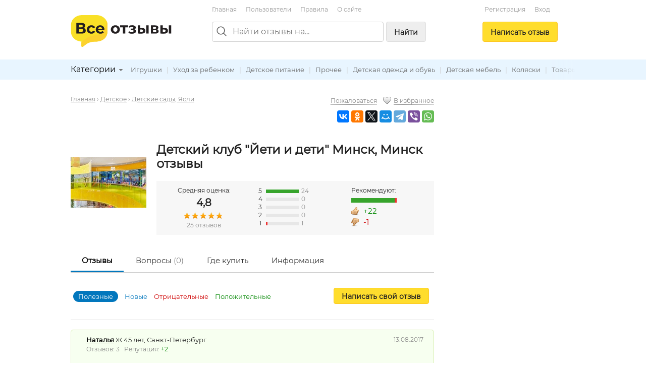

--- FILE ---
content_type: text/html; charset=utf-8
request_url: https://vseotzyvy.ru/item/35543/reviews-detskij-klub-jeti-i-deti-minsk-minsk/
body_size: 16805
content:
<!doctype html>
<!--[if lt IE 7]> <html class="no-js lt-ie9 lt-ie8 lt-ie7" lang="ru"> <![endif]-->
<!--[if IE 7]>    <html class="no-js lt-ie9 lt-ie8" lang="ru"> <![endif]-->
<!--[if IE 8]>    <html class="no-js lt-ie9" lang="ru"> <![endif]-->
<!--[if gt IE 8]><!--> <html class="no-js" lang="ru"> <!--<![endif]-->
<head>
    <meta charset="utf-8">
    <title>Отзывы на Детский клуб &quot;Йети и дети&quot; Минск, Минск</title>
    <meta name="description" content="Отзывы реальных людей на Детский клуб &quot;Йети и дети&quot; Минск Минск Партизанский пр-т, 150А, ТЦ &quot;МОМО&quot; 2 этаж. , плюсы и недостатки от покупателей.">
    <meta name="keywords" content="Детский клуб &quot;Йети и дети&quot; Минск Минск Партизанский пр-т, 150А, ТЦ &quot;МОМО&quot; 2 этаж. ">
    <meta name="viewport" content="width=device-width, initial-scale=1">
    <meta name="verify-admitad" content="d40d29c57b" />

    <link rel="apple-touch-icon" sizes="180x180" href="/static/img/favicon/apple-touch-icon.png?v=8j82EPjd4B">
    <link rel="icon" type="image/png" sizes="32x32" href="/static/img/favicon/favicon-32x32.png?v=8j82EPjd4B">
    <link rel="icon" type="image/png" sizes="16x16" href="/static/img/favicon/favicon-16x16.png?v=8j82EPjd4B">
    <link rel="manifest" href="/static/img/favicon/site.webmanifest?v=8j82EPjd4B">
    <link rel="mask-icon" href="/static/img/favicon/safari-pinned-tab.svg?v=8j82EPjd4B" color="#5bbad5">
    <link rel="shortcut icon" href="/static/img/favicon/favicon.ico">
    <meta name="apple-mobile-web-app-title" content="Все Отзывы">
    <meta name="application-name" content="Все Отзывы">
    <meta name="msapplication-TileColor" content="#2d89ef">
    <meta name="theme-color" content="#ffffff">
    <meta property="og:type" content="website">
    <meta property="og:image:width" content="1200">
    <meta property="og:image:height" content="628">
    <meta property="og:url" content="https://vseotzyvy.ru">
    <meta property="og:image" content="https://vseotzyvy.ru/static/img/favicon/og-image.jpg">
    <meta property="og:title" content="Все Отзывы.ру">
    <meta property="og:description" content="Отзывы реальных покупателей обо всем.">

    <!--<link rel="preconnect" crossorigin href="//mc.yandex.ru">-->
    <!--<link rel="preconnect" crossorigin href="//yastatic.net">-->
    <!--<link rel="preconnect" crossorigin href="//www.googletagservices.com">-->
    <!--<link rel="preconnect" crossorigin href="//ssl.google-analytics.com">-->
    <!--<link rel="preconnect" crossorigin href="//pagead2.googlesyndication.com">-->
    <!--<link rel="preconnect" crossorigin href="//www.google.com">-->
    <!--<link rel="preconnect" crossorigin href="//ajax.googleapis.com">-->
    <!--<link rel="preconnect" crossorigin href="//fonts.gstatic.com">-->
    <link rel="stylesheet" href="/static/css/normalize.css">
    <link rel="stylesheet" href="/static/css/skeleton.css">
    <link rel="stylesheet" href="/static/css/grid.css">
    <link rel="stylesheet" href="/static/css/forms.css">
    <link rel="stylesheet" href="/static/css/icons.css">
    <link rel="stylesheet" href="/static/css/main.css?v=2">
    <link rel="stylesheet" href="/static/js/libs/fancybox-2.1.7/source/jquery.fancybox.css" />

    
    <link rel="canonical" href="https://vseotzyvy.ru/item/35543/reviews-detskij-klub-jeti-i-deti-minsk-minsk/" />

    <!-- Yandex.Market Widget -->
    <script async src="https://aflt.market.yandex.ru/widget/script/api" type="text/javascript"></script>
    <script type="text/javascript">
        (function (w) {
            function start() {
                w.removeEventListener("YaMarketAffiliateLoad", start);
                w.YaMarketAffiliate.createWidget({containerId:"marketWidget",
                    type:"models",
                    fallback:true,
                    params:{clid:2347519,
                        searchText:'Детский клуб  Йети и дети  Минск, Минск',
                        searchCount:10,
                        themeRows:1,
                        themeId:1 },
                    rotate:{marketToBeru:false } });
            }
            w.YaMarketAffiliate
                ? start()
                : w.addEventListener("YaMarketAffiliateLoad", start);
        })(window);
    </script>
    <!-- End Yandex.Market Widget -->




    <!-- Global site tag (gtag.js) - Google Analytics -->
    <!--<script async src="https://www.googletagmanager.com/gtag/js?id=UA-31590231-1"></script>-->
    <!--<script>-->
    <!--    window.dataLayer = window.dataLayer || [];-->
    <!--    function gtag(){dataLayer.push(arguments);}-->
    <!--    gtag('js', new Date());-->

    <!--    gtag('config', 'UA-31590231-1');-->
    <!--</script>-->

    <!--<script async='async' src='https://www.googletagservices.com/tag/js/gpt.js'></script>-->
    <!--<script>-->
    <!--    var googletag = googletag || {};-->
    <!--    googletag.cmd = googletag.cmd || [];-->
    <!--</script>-->

    <!--<script>-->
    <!--    googletag.cmd.push(function() {-->
    <!--        googletag.defineSlot('/15044933/vseotzyvy_240_400', [240, 400], 'div-gpt-ad-1486430936484-0').addService(googletag.pubads());-->
    <!--        googletag.pubads().enableSingleRequest();-->
    <!--        googletag.enableServices();-->
    <!--    });-->
    <!--</script>-->

    <!--<script async src="//pagead2.googlesyndication.com/pagead/js/adsbygoogle.js"></script>-->
    <!--<script>-->
    <!--    (adsbygoogle = window.adsbygoogle || []).push({-->
    <!--        google_ad_client: "ca-pub-8811463503267132",-->
    <!--        enable_page_level_ads: true-->
    <!--    });-->
    <!--</script>-->


    <!-- Yandex.RTB -->
    <script>window.yaContextCb=window.yaContextCb||[]</script>
    <script src="https://yandex.ru/ads/system/context.js" async></script>

</head>
<body>
<!--[if lt IE 7]><p class="notice center">Ваш браузер <em>устарел!</em> <a href="http://browsehappy.com/" target="_blank">Обновите браузер</a>.</p><![endif]-->
<header>
    <div class="container">

        <div class="header_box_desktop_container row">
            <div class="header_box__logo_box">
                <a href="/"><img src="/static/img/logo.svg" width="200" height="63" title="Все отзывы" alt="ВсеОтзывы.ру" /></a>
            </div>
            <div class="header_box__middle">
                <div class="top_menu_links">
                    <a href="/">Главная</a> <a href="/users/" rel="nofollow">Пользователи</a> <a href="/rules/">Правила</a> <a href="/about/">О&nbsp;сайте</a>
                    <!--<a href="/invite_friends/" class="auth_check">Пригласить&nbsp;друзей</a>-->
                </div>

                <div class="search_bar_box">
                    <form action="/search/" method="get">
                        <div class="search_bar clearfix">
                            <img src="/static/img/icons/search_gr.svg" alt="Поиск отзывов" class="top_search_icon" width="20" height="20" />
                            
                            <input name="search" maxlength="100" placeholder="Найти отзывы на..." type="search" class="search_input" id="id_top_search_input"><button type="submit" class="submit_button button_gray hidden_sm">Найти</button>
                        </div>
                        <div class="search_checkbox_box plain_label_box">
                            
                                <label for="id_top_search_current_cat" class="plain">
                                    <input type="hidden" name="search_cat" value="195" />
                                    <input type="checkbox" name="this_cat_only" value="yes" id="id_top_search_current_cat" /> только в&nbsp;категории &laquo;Детские сады, Ясли&raquo;
                                </label>
                            
                        </div>
                        
                    </form>
                    <div class="clear"></div>
                </div>

            </div>
            <div class="header_box__user">
                
                
                    <div class="top_menu_links center">
                        <!--<a href="/my/profile/" class="auth_check">Регистрация / Вход</a>-->
                        <a href="/registration/">Регистрация</a>
                        <a href="/login/">Вход</a>
                    </div>
                    <div class="add_button_box center">
                        
                            <a href="/add-review/item/35543/select/" class="button add_button auth_check">Написать&nbsp;отзыв</a>
                        
                    </div>
                
                
            </div>
        </div>

        <div class="header_box_mobile_container">
            <div class="user_box_mobile_bar">
                <div class="user_box_mobile_logo"><a href="/"><img src="/static/img/logo.svg" height="40" title="Все отзывы" alt="ВсеОтзывы.ру" /></a></div>
                <a href="javascript:void(0)" class="user_box_mob_btn-search"><img src="/static/img/icons/search.svg" width="20" title="Поиск" alt="Поиск" /></a>
                <a href="javascript:void(0)" class="user_box_mob_btn"><img src="/static/img/icons/menu.svg" width="20" title="Меню" alt="Меню" /></a>
            </div>
            <div class="user_box_mobile_search">
                <form action="/search/" method="get">
                    <input name="search" maxlength="100" placeholder="Найти отзывы на..." type="search" autofocus>
                </form>
            </div>
            <div class="user_box_mobile_menu">

                

                    <div class="">
                        
                            <a href="/add-review/item/35543/select/" class="button large add_button auth_check">Написать&nbsp;отзыв</a>
                        

                        <div class="top_menu_links_reg">
                            <a href="/my/profile/">Регистрация</a> <a href="/my/profile/">Вход</a>
                        </div>

                        <hr/>
                        <div class="top_menu_links top_menu_links--mobile">
                            <a href="/about/">О сайте</a> <a href="/rules/">Правила&nbsp;сайта</a> <a href="/users/" rel="nofollow">Пользователи</a> <a href="/invite_friends/" class="auth_check">Пригласить&nbsp;друзей</a> <a href="/ad/">Реклама</a> <a href="/contacts/">Контакты</a>
                        </div>

                    </div>

                


            </div>
        </div>


    </div>

    <div class="top_cat_bar_bg">
        <div class="container">
            <div class="top_cat_bar_block clearfix">
                <ul class="dropdown cat_dropdown hidden_sm">
                    <li>
                        <div class="category_select_box">
                            <div class="cat_select_title">
                                <a href="javascript:void(0)">Категории</a> <div class="cat_select_down_ico icon ico_down_small_gray"></div>
                            </div>
                        </div>
                        <div id="cat_dropdown_placeholder"></div>
                    </li>
                </ul>
                <div class="category_links_box">
                    
                        
<a href="/category/188/igrushki">Игрушки</a> |

<a href="/category/192/uhod-za-rebenkom">Уход за ребенком</a> |

<a href="/category/191/detskoe-pitanie">Детское питание</a> |

<a href="/category/199/prochee">Прочее</a> |

<a href="/category/193/detskaya-odezhda-i-obuv">Детская одежда и обувь</a> |

<a href="/category/190/detskaya-mebel">Детская мебель</a> |

<a href="/category/189/kolyaski">Коляски</a> |

<a href="/category/194/tovaryi-dlya-shkolyi">Товары для школы</a> |

<a href="/category/197/shkolyi-litsei">Школы, Лицеи</a> |

<a href="/category/195/detskie-sadyi-yasli">Детские сады, Ясли</a> |

<a href="/category/196/detskie-lagerya">Детские лагеря</a> |


                    
                </div>
                <div class="category_links_shad"></div>
            </div>
        </div>
    </div>

</header>

<div class="container">

    
<div class="col_main">

<!--&lt;!&ndash; Yandex.RTB R-A-3337211-1 &ndash;&gt;-->
<!--<div id="yandex_rtb_R-A-3337211-1"></div>-->
<!--<script>-->
<!--    window.yaContextCb.push(()=>{-->
<!--        Ya.Context.AdvManager.render({-->
<!--            "blockId": "R-A-3337211-1",-->
<!--            "renderTo": "yandex_rtb_R-A-3337211-1"-->
<!--        })-->
<!--    })-->
<!--</script>-->

<!-- Yandex.RTB R-A-185802-1 -->
<!--<div id="yandex_rtb_R-A-185802-1"></div>-->
<!--<script type="text/javascript">-->
<!--    (function(w, d, n, s, t) {-->
<!--        w[n] = w[n] || [];-->
<!--        w[n].push(function() {-->
<!--            Ya.Context.AdvManager.render({-->
<!--                blockId: "R-A-185802-1",-->
<!--                renderTo: "yandex_rtb_R-A-185802-1",-->
<!--                async: true-->
<!--            });-->
<!--        });-->
<!--        t = d.getElementsByTagName("script")[0];-->
<!--        s = d.createElement("script");-->
<!--        s.type = "text/javascript";-->
<!--        s.src = "//an.yandex.ru/system/context.js";-->
<!--        s.async = true;-->
<!--        t.parentNode.insertBefore(s, t);-->
<!--    })(this, this.document, "yandexContextAsyncCallbacks");-->
<!--</script>-->

<!--<br/>-->








<div itemscope itemtype="http://schema.org/Organization">
    



<div class="row">
    <div class="eight columns">
        <ul class="breadcrumbs">
            <li><a href="/">Главная</a>&nbsp;&rsaquo; </li>
            
                
                    <li><a href="/category/14/detskoe">Детское</a>&nbsp;&rsaquo; </li>
                    <li><a href="/category/195/detskie-sadyi-yasli">Детские сады, Ясли</a></li>
                
            
        </ul>
    </div>
    <div class="four columns text-right-lg">
        <a href="/item/35543/complaint/" target="_blank" class="popup gray small dotted">Пожаловаться</a> &nbsp;&nbsp;
        <div class="icon ico_heart_empty"></div><a href="javascript:void(0)" obj_id="35543" bookmark_type="item" class="auth_check bookmark gray small dotted">В избранное</a>

        <div class="item_detail_links">
            <script src="//yastatic.net/share2/share.js" async="async"></script>
            <div class="ya-share2"
                 data-services="vkontakte,odnoklassniki,twitter,facebook,moimir,telegram,viber,whatsapp"
                 data-image="https://vseotzyvy.ru/media/cache/b0/e1/b0e1858c7e29a994655050479dc7abe6.jpg"
                 data-description=""
                 data-title="Отзывы на Детский клуб &quot;Йети и дети&quot; Минск, Минск"
                 data-url="https://vseotzyvy.ru/item/35543/reviews-detskij-klub-jeti-i-deti-minsk-minsk/"></div>
        </div>

    </div>
</div>

<div class="item_detail_block">
	<div class="review_item item">
        <div class="item_detail_image">
            
            <a href="/media/item_images/1500629324.jpg" target="_blank" class="fancybox"><img src="https://vseotzyvy.ru/media/cache/ea/76/ea7621da52273e3077a2cceb5935a4f1.jpg" width="150" height="100" alt="Детский клуб &quot;Йети и дети&quot; Минск, Минск" itemprop="image" /></a>
            
        </div>

        <div class="item_detail_info">
            <div class="item_detail_title fn"><h1 class="bold"><span itemprop="name">Детский клуб &quot;Йети и дети&quot; Минск, Минск</span> отзывы</h1></div>
            
            <div class="item_detail_rate_block" itemprop="aggregateRating" itemscope itemtype="http://schema.org/AggregateRating">
                <div class="item_detail_rate_total_box">
                    Средняя оценка:
                    <div class="total_rate_box" itemprop="ratingValue">4,8</div>
                    <div class="star_outer"><div class="star_inner" style="width: 96%"></div></div>

                    <div class="small gray"><span itemprop="reviewCount">25</span> отзывов</div>
                    <meta itemprop="worstRating" content = "1">
                    <meta itemprop="bestRating" content = "5">
                </div>
                <div class="item_detail_rate_all_box">
                    <div class="rate_all_bar"><span class="rate_all_bar__num">5</span> <div class="rate_all_bar_outer"><div class="rate_all_bar_inner rate_all_star_5" style="width: 100%"></div></div> <span class="small gray">24</span></div><div class="rate_all_bar"><span class="rate_all_bar__num">4</span> <div class="rate_all_bar_outer"><div class="rate_all_bar_inner rate_all_star_4" style="width: 0%"></div></div> <span class="small gray">0</span></div><div class="rate_all_bar"><span class="rate_all_bar__num">3</span> <div class="rate_all_bar_outer"><div class="rate_all_bar_inner rate_all_star_3" style="width: 0%"></div></div> <span class="small gray">0</span></div><div class="rate_all_bar"><span class="rate_all_bar__num">2</span> <div class="rate_all_bar_outer"><div class="rate_all_bar_inner rate_all_star_2" style="width: 0%"></div></div> <span class="small gray">0</span></div><div class="rate_all_bar"><span class="rate_all_bar__num">1</span> <div class="rate_all_bar_outer"><div class="rate_all_bar_inner rate_all_star_1" style="width: 4%"></div></div> <span class="small gray">1</span></div>
                </div>
                <div class="item_detail_recommend_box">
                    Рекомендуют:<br />
                    <div class="recommend_bar_outer"><div class="recommend_bar_inner" style="width: 95%"></div></div>

                    <div class="icon ico_good"></div> <span class="medium green">+22</span><br />
                    <div class="icon ico_bad"></div> <span class="medium red">-1</span>
                </div>
            </div>
            
	    </div>
	</div>
</div>

<div class="submenu">
	<ul>
		<li class="selected"><a href="/item/35543/reviews-detskij-klub-jeti-i-deti-minsk-minsk/">Отзывы</a></li>
		<li><a href="/item/35543/comments/" rel="nofollow">Вопросы <span class="gray">(0)</span></a></li>
        <li><a href="/item/35543/buy/" rel="nofollow">Где купить</a></li>
        <li><a href="/item/35543/info/" rel="nofollow">Информация</a></li>
	</ul>
	<div class="clear"></div>
</div>


    <div class="sort_block clearfix">
        <div class="sort_add_buton">
            <a href="/add-review/item/35543/select/" class="button auth_check">Написать свой отзыв</a>
        </div>
        <div class="sort_link_block">
            <strong>Полезные</strong>
            <a href="?&sort=new">Новые</a>
            <a href="?&sort=negative" class="red">Отрицательные</a>
            <a href="?&sort=positive" class="green">Положительные</a>
        </div>
    </div>

    

    
    
    
    





<div class="review_block" itemprop="review" itemscope itemtype="http://schema.org/Review">
    <meta itemprop="itemReviewed" content="Детский клуб &quot;Йети и дети&quot; Минск, Минск">

	<div class="rev_buble rate_5">
        <div class="row">
            <div class="eight columns">
                
                <div itemprop="author" itemscope itemtype="http://schema.org/Person">
                    <div class="flex flex--vcenter">
                        <div class="r_space-sm">
                            <a href="/user/43743/reviews/">
                                
                                
                            </a>
                        </div>
                        <div>
                            <strong><a href="/user/43743/reviews/" class="blink" itemprop="url"><span itemprop="name">Наталья</span></a></strong> Ж 45 лет, Санкт-Петербург &nbsp;
                            <div class="small gray">
                                Отзывов: 3 &nbsp;
                                Репутация: <span class="green">+2</span>
                            </div>
                        </div>
                    </div>
                </div>
                
            </div>
            <div class="four columns">
                <div class="text-right-lg small gray">
                    <meta itemprop="datePublished" content="2017-08-13">13.08.2017
                </div>
            </div>
        </div>

		<h2>Отличный развлекательный клуб для детишек!</h2>
		
		
		<div class="rev_rate_box" itemprop="reviewRating" itemscope itemtype="http://schema.org/Rating">
			<div class="star_outer"><div class="star_inner" style="width: 100%"></div></div>
<span class="bold" itemprop="ratingValue">5</span>
            <meta itemprop="worstRating" content = "1">
            <meta itemprop="bestRating" content = "5">
            &nbsp; <a href="javascript:void(0)" class="extra_vote_link blink dotted">Подробные оценки</a> &nbsp; 
			&nbsp;
			<div class="icon ico_good"></div>Рекомендую
			
		</div>

		
		<div class="extra_vote_box b_space hidden">
		<div class="star_extra_outer"><div class="star_extra_inner" style="width: 100%"></div></div> Расположение<br /><div class="star_extra_outer"><div class="star_extra_inner" style="width: 100%"></div></div> Персонал<br /><div class="star_extra_outer"><div class="star_extra_inner" style="width: 100%"></div></div> Адекватность цен<br /><div class="star_extra_outer"><div class="star_extra_inner" style="width: 100%"></div></div> Качество услуг<br />
		</div>
		

		
		
		<p class="halfspace"><strong class="green">Достоинства:</strong> Много разнообразных игр, удобное расположение.</p>
		<p class="halfspace"><strong class="red">Недостатки:</strong> Нет.</p>
		<p><strong>Отзыв:</strong> <span itemprop="reviewBody">Так довелось что мы живем рядом с торговый центром &quot;Момо&quot; и часто туда ходим за покупками, а дети ходят с нами в Йети и дети. Когда узнали о Йети и дети  -это стало для нас спасение, потому что дети очень энергичные и активные. Мы с мужем оставляем на несколько часов там детей (у нас сын 5 лет и дочка 8 лет). Там к клубе дети играют  и в лабиринте, и в игры и в приставки и все это под присмотром культ организаторов.  Потом мы приходим забирать и вместе спокойно идем домой. Хочу сказать, что очен</span>&hellip;&nbsp;<a href="/item/35543/review/204341/detskij-klub-jeti-i-deti-minsk-minsk" title="Читать отзыв полностью">Читать далее</a></p>
		

		<div class="row rev_links">
            <div class="seven columns">
                <a href="/item/35543/review/204341/detskij-klub-jeti-i-deti-minsk-minsk" class="r_space">Читать отзыв полностью</a>
                <a href="/item/35543/review/204341/detskij-klub-jeti-i-deti-minsk-minsk#comments">Комментарии&nbsp;</a>(1)
            </div>
            <div class="five columns text-right-lg">
                <a href="javascript:void(0)" rev_id="204341" useful="1" class="green rev_useful_but auth_check"><div class="useful_button_short"></div></a><span class="green bold">2</span>
                &nbsp;&nbsp; <a href="javascript:void(0)" rev_id="204341" useful="2" class="red rev_useful_but auth_check"><div class="unuseful_button"></div></a><span class="red bold">0</span> &nbsp;&nbsp;
                <a href="/review/204341/complaint/" class="popup orange">Пожаловаться</a>
            </div>
		</div>
		
	</div>
</div>


    
    
    
    





<div class="review_block" itemprop="review" itemscope itemtype="http://schema.org/Review">
    <meta itemprop="itemReviewed" content="Детский клуб &quot;Йети и дети&quot; Минск, Минск">

	<div class="rev_buble rate_5">
        <div class="row">
            <div class="eight columns">
                
                <div itemprop="author" itemscope itemtype="http://schema.org/Person">
                    <div class="flex flex--vcenter">
                        <div class="r_space-sm">
                            <a href="/user/74768/reviews/">
                                
                                    <img src="https://vseotzyvy.ru/media/cache/f2/16/f216fc788acb8edb925e3d44b2991401.jpg" width="30" height="30" title="" alt="Анастасия" itemprop="image" />
                                
                                
                            </a>
                        </div>
                        <div>
                            <strong><a href="/user/74768/reviews/" class="blink" itemprop="url"><span itemprop="name">Анастасия</span></a></strong> Ж 36 лет, Минск &nbsp;
                            <div class="small gray">
                                Отзывов: 1 &nbsp;
                                Репутация: <span class="green">+1</span>
                            </div>
                        </div>
                    </div>
                </div>
                
            </div>
            <div class="four columns">
                <div class="text-right-lg small gray">
                    <meta itemprop="datePublished" content="2017-07-21">21.07.2017
                </div>
            </div>
        </div>

		<h2>Самый лучший развлекательный клуб для детей в Минске</h2>
		
		
		<div class="rev_rate_box" itemprop="reviewRating" itemscope itemtype="http://schema.org/Rating">
			<div class="star_outer"><div class="star_inner" style="width: 100%"></div></div>
<span class="bold" itemprop="ratingValue">5</span>
            <meta itemprop="worstRating" content = "1">
            <meta itemprop="bestRating" content = "5">
            &nbsp; <a href="javascript:void(0)" class="extra_vote_link blink dotted">Подробные оценки</a> &nbsp; 
			&nbsp;
			<div class="icon ico_good"></div>Рекомендую
			
		</div>

		
		<div class="extra_vote_box b_space hidden">
		<div class="star_extra_outer"><div class="star_extra_inner" style="width: 100%"></div></div> Расположение<br /><div class="star_extra_outer"><div class="star_extra_inner" style="width: 100%"></div></div> Персонал<br /><div class="star_extra_outer"><div class="star_extra_inner" style="width: 100%"></div></div> Адекватность цен<br /><div class="star_extra_outer"><div class="star_extra_inner" style="width: 100%"></div></div> Качество услуг<br />
		</div>
		

		
		
		<p class="halfspace"><strong class="green">Достоинства:</strong> Огромное множество развлечения для детей, хороший персонал, раз для деток.</p>
		<p class="halfspace"><strong class="red">Недостатки:</strong> Нет.</p>
		<p><strong>Отзыв:</strong> <span itemprop="reviewBody">Этот клуб находится рядом с нашим домом и мы ходим туда с детьми с самого его открытия! Очень нравится детям и мне отношение персонала, интересно, уютно, игры разные, а для деток от года есть развивающие игрушки. Те кто постарше играют в игровые автоматы. я детей иногда приводу на 5 часов сама побуду час, потом иду по делам, а за детьми смотрят культ организаторы. Были много раз на мастер классах! Очень нравится как детки учатся лепить, рисовать, клеить и т. п. 
Еще одна хорошая услуга - это пр</span>&hellip;&nbsp;<a href="/item/35543/review/202836/detskij-klub-jeti-i-deti-minsk-minsk" title="Читать отзыв полностью">Читать далее</a></p>
		

		<div class="row rev_links">
            <div class="seven columns">
                <a href="/item/35543/review/202836/detskij-klub-jeti-i-deti-minsk-minsk" class="r_space">Читать отзыв полностью</a>
                <a href="/item/35543/review/202836/detskij-klub-jeti-i-deti-minsk-minsk#comments">Комментарии&nbsp;</a>(0)
            </div>
            <div class="five columns text-right-lg">
                <a href="javascript:void(0)" rev_id="202836" useful="1" class="green rev_useful_but auth_check"><div class="useful_button_short"></div></a><span class="green bold">1</span>
                &nbsp;&nbsp; <a href="javascript:void(0)" rev_id="202836" useful="2" class="red rev_useful_but auth_check"><div class="unuseful_button"></div></a><span class="red bold">0</span> &nbsp;&nbsp;
                <a href="/review/202836/complaint/" class="popup orange">Пожаловаться</a>
            </div>
		</div>
		
	</div>
</div>


    
    
        
<div class="t_space b_space">

    <!--&lt;!&ndash; Yandex.RTB R-A-185802-2 &ndash;&gt;-->
    <!--<div id="yandex_rtb_R-A-185802-2"></div>-->
    <!--<script>window.yaContextCb.push(()=>{-->
    <!--    Ya.Context.AdvManager.render({-->
    <!--        renderTo: 'yandex_rtb_R-A-185802-2',-->
    <!--        blockId: 'R-A-185802-2'-->
    <!--    })-->
    <!--})</script>-->


    <!-- HGV -->
    <!-- Yandex.RTB R-A-3337211-2 -->
    <div id="yandex_rtb_R-A-3337211-2"></div>
    <script>
        window.yaContextCb.push(()=>{
            Ya.Context.AdvManager.render({
                "blockId": "R-A-3337211-2",
                "renderTo": "yandex_rtb_R-A-3337211-2"
            })
        })
    </script>

</div>

<br/>

    
    
    





<div class="review_block" itemprop="review" itemscope itemtype="http://schema.org/Review">
    <meta itemprop="itemReviewed" content="Детский клуб &quot;Йети и дети&quot; Минск, Минск">

	<div class="rev_buble rate_1">
        <div class="row">
            <div class="eight columns">
                
                <div itemprop="author" itemscope itemtype="http://schema.org/Person">
                    <div class="flex flex--vcenter">
                        <div class="r_space-sm">
                            <a href="/user/180415/reviews/">
                                
                                    <img src="/static/img/svg/user.svg" width="30" height="30" title="" alt="" />
                                
                            </a>
                        </div>
                        <div>
                            <strong><a href="/user/180415/reviews/" class="blink" itemprop="url"><span itemprop="name">Екатерина</span></a></strong>   &nbsp;
                            <div class="small gray">
                                Отзывов: 1 &nbsp;
                                Репутация: 0
                            </div>
                        </div>
                    </div>
                </div>
                
            </div>
            <div class="four columns">
                <div class="text-right-lg small gray">
                    <meta itemprop="datePublished" content="2021-03-14">14.03.2021
                </div>
            </div>
        </div>

		<h2>Украли сапоги ребёнка</h2>
		
		
		<div class="rev_rate_box" itemprop="reviewRating" itemscope itemtype="http://schema.org/Rating">
			<div class="star_outer"><div class="star_inner" style="width: 20%"></div></div>
<span class="bold" itemprop="ratingValue">1</span>
            <meta itemprop="worstRating" content = "1">
            <meta itemprop="bestRating" content = "5">
            &nbsp; <a href="javascript:void(0)" class="extra_vote_link blink dotted">Подробные оценки</a> &nbsp; 
			&nbsp;
			
			<div class="icon ico_bad"></div>Не рекомендую
		</div>

		
		<div class="extra_vote_box b_space hidden">
		<div class="star_extra_outer"><div class="star_extra_inner" style="width: 100%"></div></div> Расположение<br /><div class="star_extra_outer"><div class="star_extra_inner" style="width: 20%"></div></div> Персонал<br /><div class="star_extra_outer"><div class="star_extra_inner" style="width: 20%"></div></div> Адекватность цен<br /><div class="star_extra_outer"><div class="star_extra_inner" style="width: 20%"></div></div> Качество услуг<br />
		</div>
		

		
		
		<p class="halfspace"><strong class="green">Достоинства:</strong> Нет.</p>
		<p class="halfspace"><strong class="red">Недостатки:</strong> Кража вещей, скоро и дети начнут пропадать и все будет нормально, как мне сегодня сказали. Каждый может оказаться в такой ситуации, и хотелось бы посмотреть на администратора случись с ней подобной, зимой уйти с работы босиком - будет ли она спокойна.</p>
		<p><strong>Отзыв:</strong> <span itemprop="reviewBody">14.03.2021 посети детский центр &quot;Йети и дети&quot;, когда пришло время идти домой (а от момента входа и выхода ребёнка прошёл 1 час) оказалось, что у моего ребёнка украли сапоги. Я могла бы подумать, что кто-то перепутал и одел похожие, но похожих не было. Подошла к кассиру и рассказала о ситуации, она сказала, что администратор подойдёт. Ждала с ребёнком  ее 20 минут, оказалось, она заменяла кассира на другой кассе, у которой был перерыв, что мы со своей кражей тут. Подождут. Пришла админ и пошла см</span>&hellip;&nbsp;<a href="/item/35543/review/347293/detskij-klub-jeti-i-deti-minsk-minsk" title="Читать отзыв полностью">Читать далее</a></p>
		

		<div class="row rev_links">
            <div class="seven columns">
                <a href="/item/35543/review/347293/detskij-klub-jeti-i-deti-minsk-minsk" class="r_space">Читать отзыв полностью</a>
                <a href="/item/35543/review/347293/detskij-klub-jeti-i-deti-minsk-minsk#comments">Комментарии&nbsp;</a>(0)
            </div>
            <div class="five columns text-right-lg">
                <a href="javascript:void(0)" rev_id="347293" useful="1" class="green rev_useful_but auth_check"><div class="useful_button_short"></div></a><span class="green bold">0</span>
                &nbsp;&nbsp; <a href="javascript:void(0)" rev_id="347293" useful="2" class="red rev_useful_but auth_check"><div class="unuseful_button"></div></a><span class="red bold">0</span> &nbsp;&nbsp;
                <a href="/review/347293/complaint/" class="popup orange">Пожаловаться</a>
            </div>
		</div>
		
	</div>
</div>


    
    
    
    





<div class="review_block" itemprop="review" itemscope itemtype="http://schema.org/Review">
    <meta itemprop="itemReviewed" content="Детский клуб &quot;Йети и дети&quot; Минск, Минск">

	<div class="rev_buble rate_5">
        <div class="row">
            <div class="eight columns">
                
                <div itemprop="author" itemscope itemtype="http://schema.org/Person">
                    <div class="flex flex--vcenter">
                        <div class="r_space-sm">
                            <a href="/user/159954/reviews/">
                                
                                
                            </a>
                        </div>
                        <div>
                            <strong><a href="/user/159954/reviews/" class="blink" itemprop="url"><span itemprop="name">Анна</span></a></strong> Ж Минск &nbsp;
                            <div class="small gray">
                                Отзывов: 5 &nbsp;
                                Репутация: <span class="green">+1</span>
                            </div>
                        </div>
                    </div>
                </div>
                
            </div>
            <div class="four columns">
                <div class="text-right-lg small gray">
                    <meta itemprop="datePublished" content="2020-04-13">13.04.2020
                </div>
            </div>
        </div>

		<h2>Все дети мечтают попасть в «Йети и дети»</h2>
		
		
		<div class="rev_rate_box" itemprop="reviewRating" itemscope itemtype="http://schema.org/Rating">
			<div class="star_outer"><div class="star_inner" style="width: 100%"></div></div>
<span class="bold" itemprop="ratingValue">5</span>
            <meta itemprop="worstRating" content = "1">
            <meta itemprop="bestRating" content = "5">
            &nbsp; <a href="javascript:void(0)" class="extra_vote_link blink dotted">Подробные оценки</a> &nbsp; 
			&nbsp;
			<div class="icon ico_good"></div>Рекомендую
			
		</div>

		
		<div class="extra_vote_box b_space hidden">
		<div class="star_extra_outer"><div class="star_extra_inner" style="width: 100%"></div></div> Расположение<br /><div class="star_extra_outer"><div class="star_extra_inner" style="width: 100%"></div></div> Персонал<br /><div class="star_extra_outer"><div class="star_extra_inner" style="width: 80%"></div></div> Адекватность цен<br /><div class="star_extra_outer"><div class="star_extra_inner" style="width: 100%"></div></div> Качество услуг<br />
		</div>
		

		
		
		<p class="halfspace"><strong class="green">Достоинства:</strong> Хороший персонал
Много развлечений для детей
Детям здесь интересно
Есть аэрохоккей.</p>
		<p class="halfspace"><strong class="red">Недостатки:</strong> Дети не хотят уходить.</p>
		<p><strong>Отзыв:</strong> <span itemprop="reviewBody">Как же здорово в «Йети и дети»! Детишки готовы день и ночь в нем находиться. И не удивительно, ведь «Йети и дети» - это клуб для детей от года до двенадцати, расположенный в торговом центре «Момо» (по адресу: г. Минск, пр-т Партизанский, 150а). Попасть сюда проще простого, так как для этого нужно приехать на ст. м. «Могилевская», возле которой он и находится.
Обязательным для всех посетителей является приобретение клубной карты. Она позволяет посетителям войти и выйти из помещения с 10:00 до 22</span>&hellip;&nbsp;<a href="/item/35543/review/309747/detskij-klub-jeti-i-deti-minsk-minsk" title="Читать отзыв полностью">Читать далее</a></p>
		

		<div class="row rev_links">
            <div class="seven columns">
                <a href="/item/35543/review/309747/detskij-klub-jeti-i-deti-minsk-minsk" class="r_space">Читать отзыв полностью</a>
                <a href="/item/35543/review/309747/detskij-klub-jeti-i-deti-minsk-minsk#comments">Комментарии&nbsp;</a>(0)
            </div>
            <div class="five columns text-right-lg">
                <a href="javascript:void(0)" rev_id="309747" useful="1" class="green rev_useful_but auth_check"><div class="useful_button_short"></div></a><span class="green bold">0</span>
                &nbsp;&nbsp; <a href="javascript:void(0)" rev_id="309747" useful="2" class="red rev_useful_but auth_check"><div class="unuseful_button"></div></a><span class="red bold">0</span> &nbsp;&nbsp;
                <a href="/review/309747/complaint/" class="popup orange">Пожаловаться</a>
            </div>
		</div>
		
	</div>
</div>


    
    
    
    





<div class="review_block" itemprop="review" itemscope itemtype="http://schema.org/Review">
    <meta itemprop="itemReviewed" content="Детский клуб &quot;Йети и дети&quot; Минск, Минск">

	<div class="rev_buble rate_5">
        <div class="row">
            <div class="eight columns">
                
                <div itemprop="author" itemscope itemtype="http://schema.org/Person">
                    <div class="flex flex--vcenter">
                        <div class="r_space-sm">
                            <a href="/user/156918/reviews/">
                                
                                
                            </a>
                        </div>
                        <div>
                            <strong><a href="/user/156918/reviews/" class="blink" itemprop="url"><span itemprop="name">Артур</span></a></strong> М Москва &nbsp;
                            <div class="small gray">
                                Отзывов: 0 &nbsp;
                                Репутация: 0
                            </div>
                        </div>
                    </div>
                </div>
                
            </div>
            <div class="four columns">
                <div class="text-right-lg small gray">
                    <meta itemprop="datePublished" content="2020-01-29">29.01.2020
                </div>
            </div>
        </div>

		<h2>Мы довольны, рекомендуем для развлечения деток</h2>
		
		
		<div class="rev_rate_box" itemprop="reviewRating" itemscope itemtype="http://schema.org/Rating">
			<div class="star_outer"><div class="star_inner" style="width: 100%"></div></div>
<span class="bold" itemprop="ratingValue">5</span>
            <meta itemprop="worstRating" content = "1">
            <meta itemprop="bestRating" content = "5">
            &nbsp; <a href="javascript:void(0)" class="extra_vote_link blink dotted">Подробные оценки</a> &nbsp; 
			&nbsp;
			<div class="icon ico_good"></div>Рекомендую
			
		</div>

		
		<div class="extra_vote_box b_space hidden">
		<div class="star_extra_outer"><div class="star_extra_inner" style="width: 100%"></div></div> Расположение<br /><div class="star_extra_outer"><div class="star_extra_inner" style="width: 100%"></div></div> Персонал<br /><div class="star_extra_outer"><div class="star_extra_inner" style="width: 100%"></div></div> Адекватность цен<br /><div class="star_extra_outer"><div class="star_extra_inner" style="width: 100%"></div></div> Качество услуг<br />
		</div>
		

		
		
		<p class="halfspace"><strong class="green">Достоинства:</strong> Много развлечений, квалифицированный персонал, поминутная оплата.</p>
		<p class="halfspace"><strong class="red">Недостатки:</strong> Мы недостатков не выявили.</p>
		<p><strong>Отзыв:</strong> <span itemprop="reviewBody">Посетили детский развлекательный центр в ТЦ «Гринсити». Нам все понравилось и лабиринт, и батут, и игрушки. Самое лучшее развлечение для моего ребенка (нам 5лет).  Порадовали сотрудники: милые и вежливые. Стоимость эквивалентна радости любимого чада. Общая атмосфера теплая и веселая. Советуем для родителей как малышей, так и совсем «взрослых», которые сначала строят из себя взрослых, а потом не хотят уходить.</span></p>
		

		<div class="row rev_links">
            <div class="seven columns">
                <a href="/item/35543/review/304760/detskij-klub-jeti-i-deti-minsk-minsk" class="r_space">Читать отзыв полностью</a>
                <a href="/item/35543/review/304760/detskij-klub-jeti-i-deti-minsk-minsk#comments">Комментарии&nbsp;</a>(0)
            </div>
            <div class="five columns text-right-lg">
                <a href="javascript:void(0)" rev_id="304760" useful="1" class="green rev_useful_but auth_check"><div class="useful_button_short"></div></a><span class="green bold">0</span>
                &nbsp;&nbsp; <a href="javascript:void(0)" rev_id="304760" useful="2" class="red rev_useful_but auth_check"><div class="unuseful_button"></div></a><span class="red bold">0</span> &nbsp;&nbsp;
                <a href="/review/304760/complaint/" class="popup orange">Пожаловаться</a>
            </div>
		</div>
		
	</div>
</div>


    
    
    
    





<div class="review_block" itemprop="review" itemscope itemtype="http://schema.org/Review">
    <meta itemprop="itemReviewed" content="Детский клуб &quot;Йети и дети&quot; Минск, Минск">

	<div class="rev_buble rate_5">
        <div class="row">
            <div class="eight columns">
                
                <div itemprop="author" itemscope itemtype="http://schema.org/Person">
                    <div class="flex flex--vcenter">
                        <div class="r_space-sm">
                            <a href="/user/152923/reviews/">
                                
                                
                            </a>
                        </div>
                        <div>
                            <strong><a href="/user/152923/reviews/" class="blink" itemprop="url"><span itemprop="name">Ника</span></a></strong> Ж 39 лет, Минск &nbsp;
                            <div class="small gray">
                                Отзывов: 0 &nbsp;
                                Репутация: 0
                            </div>
                        </div>
                    </div>
                </div>
                
            </div>
            <div class="four columns">
                <div class="text-right-lg small gray">
                    <meta itemprop="datePublished" content="2019-11-20">20.11.2019
                </div>
            </div>
        </div>

		<h2>Праздник удался!!!</h2>
		
		
		<div class="rev_rate_box" itemprop="reviewRating" itemscope itemtype="http://schema.org/Rating">
			<div class="star_outer"><div class="star_inner" style="width: 100%"></div></div>
<span class="bold" itemprop="ratingValue">5</span>
            <meta itemprop="worstRating" content = "1">
            <meta itemprop="bestRating" content = "5">
            &nbsp; <a href="javascript:void(0)" class="extra_vote_link blink dotted">Подробные оценки</a> &nbsp; 
			&nbsp;
			<div class="icon ico_good"></div>Рекомендую
			
		</div>

		
		<div class="extra_vote_box b_space hidden">
		<div class="star_extra_outer"><div class="star_extra_inner" style="width: 100%"></div></div> Расположение<br /><div class="star_extra_outer"><div class="star_extra_inner" style="width: 100%"></div></div> Персонал<br /><div class="star_extra_outer"><div class="star_extra_inner" style="width: 100%"></div></div> Адекватность цен<br /><div class="star_extra_outer"><div class="star_extra_inner" style="width: 100%"></div></div> Качество услуг<br />
		</div>
		

		
		
		<p class="halfspace"><strong class="green">Достоинства:</strong> Всё что нужно для правильного отдыха ребенка-здесь есть.</p>
		<p class="halfspace"><strong class="red">Недостатки:</strong> Не столкнулись.</p>
		<p><strong>Отзыв:</strong> <span itemprop="reviewBody">Отмечали тут день рождения дочки - праздновали 5 лет. Мы, конечно, остались очень довольны. Во-первых, мне очень понравился персонал. Ребята доброжелательные, идут на контакт. Нам надо было внести пару изменений в программу - все сделали без проблем. Заказывала оформление шарами комнаты, где был накрыт стол- за умеренные деньги получилось очень празднично и нарядно. В целом, и коллектив, и то, как все было организовано, и программа и сам праздник нам очень понравился.. P. S. А уж как нашей имени</span>&hellip;&nbsp;<a href="/item/35543/review/299180/detskij-klub-jeti-i-deti-minsk-minsk" title="Читать отзыв полностью">Читать далее</a></p>
		

		<div class="row rev_links">
            <div class="seven columns">
                <a href="/item/35543/review/299180/detskij-klub-jeti-i-deti-minsk-minsk" class="r_space">Читать отзыв полностью</a>
                <a href="/item/35543/review/299180/detskij-klub-jeti-i-deti-minsk-minsk#comments">Комментарии&nbsp;</a>(0)
            </div>
            <div class="five columns text-right-lg">
                <a href="javascript:void(0)" rev_id="299180" useful="1" class="green rev_useful_but auth_check"><div class="useful_button_short"></div></a><span class="green bold">0</span>
                &nbsp;&nbsp; <a href="javascript:void(0)" rev_id="299180" useful="2" class="red rev_useful_but auth_check"><div class="unuseful_button"></div></a><span class="red bold">0</span> &nbsp;&nbsp;
                <a href="/review/299180/complaint/" class="popup orange">Пожаловаться</a>
            </div>
		</div>
		
	</div>
</div>


    
    
    
    





<div class="review_block" itemprop="review" itemscope itemtype="http://schema.org/Review">
    <meta itemprop="itemReviewed" content="Детский клуб &quot;Йети и дети&quot; Минск, Минск">

	<div class="rev_buble rate_5">
        <div class="row">
            <div class="eight columns">
                
                <div itemprop="author" itemscope itemtype="http://schema.org/Person">
                    <div class="flex flex--vcenter">
                        <div class="r_space-sm">
                            <a href="/user/150430/reviews/">
                                
                                
                            </a>
                        </div>
                        <div>
                            <strong><a href="/user/150430/reviews/" class="blink" itemprop="url"><span itemprop="name">Стефания</span></a></strong> Ж 39 лет, Минск &nbsp;
                            <div class="small gray">
                                Отзывов: 1 &nbsp;
                                Репутация: 0
                            </div>
                        </div>
                    </div>
                </div>
                
            </div>
            <div class="four columns">
                <div class="text-right-lg small gray">
                    <meta itemprop="datePublished" content="2019-10-18">18.10.2019
                </div>
            </div>
        </div>

		<h2>Ребенку нравится йети и дети</h2>
		
		
		<div class="rev_rate_box" itemprop="reviewRating" itemscope itemtype="http://schema.org/Rating">
			<div class="star_outer"><div class="star_inner" style="width: 100%"></div></div>
<span class="bold" itemprop="ratingValue">5</span>
            <meta itemprop="worstRating" content = "1">
            <meta itemprop="bestRating" content = "5">
            &nbsp; <a href="javascript:void(0)" class="extra_vote_link blink dotted">Подробные оценки</a> &nbsp; 
			&nbsp;
			<div class="icon ico_good"></div>Рекомендую
			
		</div>

		
		<div class="extra_vote_box b_space hidden">
		<div class="star_extra_outer"><div class="star_extra_inner" style="width: 100%"></div></div> Расположение<br /><div class="star_extra_outer"><div class="star_extra_inner" style="width: 100%"></div></div> Персонал<br /><div class="star_extra_outer"><div class="star_extra_inner" style="width: 100%"></div></div> Адекватность цен<br /><div class="star_extra_outer"><div class="star_extra_inner" style="width: 100%"></div></div> Качество услуг<br />
		</div>
		

		
		
		<p class="halfspace"><strong class="green">Достоинства:</strong> Для ребенка здесь рай.</p>
		<p class="halfspace"><strong class="red">Недостатки:</strong> Шумновато.</p>
		<p><strong>Отзыв:</strong> <span itemprop="reviewBody">Много активностей и развлечений для детей, по этой причине и регулярно посещаем в Молодечно данный развлекательный центр. Мой непоседа тут отрывается каждый раз по полной) Единственный минус - очень уж тяжело извлекать детей из мира игр в суровую реальность))) хотят ещё чуть-чуть, а потом ещё чуть-чуть... ;) Благо здесь ввели удобную поминутную оплату, что удобно очень. А то как-то были в другом развлекательном центре, там не было такой бонусной программы, да и сыну больше в Йети и Дети понравил</span>&hellip;&nbsp;<a href="/item/35543/review/295481/detskij-klub-jeti-i-deti-minsk-minsk" title="Читать отзыв полностью">Читать далее</a></p>
		

		<div class="row rev_links">
            <div class="seven columns">
                <a href="/item/35543/review/295481/detskij-klub-jeti-i-deti-minsk-minsk" class="r_space">Читать отзыв полностью</a>
                <a href="/item/35543/review/295481/detskij-klub-jeti-i-deti-minsk-minsk#comments">Комментарии&nbsp;</a>(0)
            </div>
            <div class="five columns text-right-lg">
                <a href="javascript:void(0)" rev_id="295481" useful="1" class="green rev_useful_but auth_check"><div class="useful_button_short"></div></a><span class="green bold">0</span>
                &nbsp;&nbsp; <a href="javascript:void(0)" rev_id="295481" useful="2" class="red rev_useful_but auth_check"><div class="unuseful_button"></div></a><span class="red bold">0</span> &nbsp;&nbsp;
                <a href="/review/295481/complaint/" class="popup orange">Пожаловаться</a>
            </div>
		</div>
		
	</div>
</div>


    
    
    
        
<div class="t_space b_space">

    <!--&lt;!&ndash; Yandex.RTB R-A-185802-2 &ndash;&gt;-->
    <!--<div id="yandex_rtb_R-A-185802-2"></div>-->
    <!--<script>window.yaContextCb.push(()=>{-->
    <!--    Ya.Context.AdvManager.render({-->
    <!--        renderTo: 'yandex_rtb_R-A-185802-2',-->
    <!--        blockId: 'R-A-185802-2'-->
    <!--    })-->
    <!--})</script>-->


    <!-- HGV -->
    <!-- Yandex.RTB R-A-3337211-2 -->
    <div id="yandex_rtb_R-A-3337211-2"></div>
    <script>
        window.yaContextCb.push(()=>{
            Ya.Context.AdvManager.render({
                "blockId": "R-A-3337211-2",
                "renderTo": "yandex_rtb_R-A-3337211-2"
            })
        })
    </script>

</div>

<br/>

    
    





<div class="review_block" itemprop="review" itemscope itemtype="http://schema.org/Review">
    <meta itemprop="itemReviewed" content="Детский клуб &quot;Йети и дети&quot; Минск, Минск">

	<div class="rev_buble rate_5">
        <div class="row">
            <div class="eight columns">
                
                <div itemprop="author" itemscope itemtype="http://schema.org/Person">
                    <div class="flex flex--vcenter">
                        <div class="r_space-sm">
                            <a href="/user/142745/reviews/">
                                
                                
                            </a>
                        </div>
                        <div>
                            <strong><a href="/user/142745/reviews/" class="blink" itemprop="url"><span itemprop="name">Григорьева Полина</span></a></strong> Ж 30 лет, Минск &nbsp;
                            <div class="small gray">
                                Отзывов: 1 &nbsp;
                                Репутация: 0
                            </div>
                        </div>
                    </div>
                </div>
                
            </div>
            <div class="four columns">
                <div class="text-right-lg small gray">
                    <meta itemprop="datePublished" content="2019-08-06">06.08.2019
                </div>
            </div>
        </div>

		<h2>Придем ещё</h2>
		
		
		<div class="rev_rate_box" itemprop="reviewRating" itemscope itemtype="http://schema.org/Rating">
			<div class="star_outer"><div class="star_inner" style="width: 100%"></div></div>
<span class="bold" itemprop="ratingValue">5</span>
            <meta itemprop="worstRating" content = "1">
            <meta itemprop="bestRating" content = "5">
            &nbsp; <a href="javascript:void(0)" class="extra_vote_link blink dotted">Подробные оценки</a> &nbsp; 
			&nbsp;
			<div class="icon ico_good"></div>Рекомендую
			
		</div>

		
		<div class="extra_vote_box b_space hidden">
		<div class="star_extra_outer"><div class="star_extra_inner" style="width: 100%"></div></div> Расположение<br /><div class="star_extra_outer"><div class="star_extra_inner" style="width: 100%"></div></div> Персонал<br /><div class="star_extra_outer"><div class="star_extra_inner" style="width: 100%"></div></div> Адекватность цен<br /><div class="star_extra_outer"><div class="star_extra_inner" style="width: 100%"></div></div> Качество услуг<br />
		</div>
		

		
		
		<p class="halfspace"><strong class="green">Достоинства:</strong> Отличное место для детишек.</p>
		<p class="halfspace"><strong class="red">Недостатки:</strong> Немного шумно в выходные дни.</p>
		<p><strong>Отзыв:</strong> <span itemprop="reviewBody">Мы недавно были приглашены на праздник в этот клуб (друзья нашей семьи пригласили нашу семью на празднования дня рождения их двойняшек). Для нас это место стало открытием. Ничего подобного раньше не посещали. Интересное место, много развлечений, хорошее меню, организация и обслуживание на высоте. И как потом узнали, цены вполне демократичные. На данный момент время от времени посещаем этот детский центр, но стараемся выбираться по возможности в будние дни из-за большой загруженности и шума.  Рек</span>&hellip;&nbsp;<a href="/item/35543/review/284438/detskij-klub-jeti-i-deti-minsk-minsk" title="Читать отзыв полностью">Читать далее</a></p>
		

		<div class="row rev_links">
            <div class="seven columns">
                <a href="/item/35543/review/284438/detskij-klub-jeti-i-deti-minsk-minsk" class="r_space">Читать отзыв полностью</a>
                <a href="/item/35543/review/284438/detskij-klub-jeti-i-deti-minsk-minsk#comments">Комментарии&nbsp;</a>(0)
            </div>
            <div class="five columns text-right-lg">
                <a href="javascript:void(0)" rev_id="284438" useful="1" class="green rev_useful_but auth_check"><div class="useful_button_short"></div></a><span class="green bold">0</span>
                &nbsp;&nbsp; <a href="javascript:void(0)" rev_id="284438" useful="2" class="red rev_useful_but auth_check"><div class="unuseful_button"></div></a><span class="red bold">0</span> &nbsp;&nbsp;
                <a href="/review/284438/complaint/" class="popup orange">Пожаловаться</a>
            </div>
		</div>
		
	</div>
</div>


    
    
    
    





<div class="review_block" itemprop="review" itemscope itemtype="http://schema.org/Review">
    <meta itemprop="itemReviewed" content="Детский клуб &quot;Йети и дети&quot; Минск, Минск">

	<div class="rev_buble rate_5">
        <div class="row">
            <div class="eight columns">
                
                <div itemprop="author" itemscope itemtype="http://schema.org/Person">
                    <div class="flex flex--vcenter">
                        <div class="r_space-sm">
                            <a href="/user/105536/reviews/">
                                
                                
                            </a>
                        </div>
                        <div>
                            <strong><a href="/user/105536/reviews/" class="blink" itemprop="url"><span itemprop="name">Алиса</span></a></strong> Ж 25 лет, Москва &nbsp;
                            <div class="small gray">
                                Отзывов: 36 &nbsp;
                                Репутация: <span class="green">+1</span>
                            </div>
                        </div>
                    </div>
                </div>
                
            </div>
            <div class="four columns">
                <div class="text-right-lg small gray">
                    <meta itemprop="datePublished" content="2019-07-18">18.07.2019
                </div>
            </div>
        </div>

		<h2>Отличный развлекательный клуб для детей!!</h2>
		
		
		<div class="rev_rate_box" itemprop="reviewRating" itemscope itemtype="http://schema.org/Rating">
			<div class="star_outer"><div class="star_inner" style="width: 100%"></div></div>
<span class="bold" itemprop="ratingValue">5</span>
            <meta itemprop="worstRating" content = "1">
            <meta itemprop="bestRating" content = "5">
            &nbsp; <a href="javascript:void(0)" class="extra_vote_link blink dotted">Подробные оценки</a> &nbsp; 
			&nbsp;
			<div class="icon ico_good"></div>Рекомендую
			
		</div>

		
		<div class="extra_vote_box b_space hidden">
		<div class="star_extra_outer"><div class="star_extra_inner" style="width: 100%"></div></div> Расположение<br /><div class="star_extra_outer"><div class="star_extra_inner" style="width: 100%"></div></div> Персонал<br /><div class="star_extra_outer"><div class="star_extra_inner" style="width: 100%"></div></div> Адекватность цен<br /><div class="star_extra_outer"><div class="star_extra_inner" style="width: 100%"></div></div> Качество услуг<br />
		</div>
		

		
		
		<p class="halfspace"><strong class="green">Достоинства:</strong> Комфортно, детям все очень понравилось.</p>
		<p class="halfspace"><strong class="red">Недостатки:</strong> Нет.</p>
		<p><strong>Отзыв:</strong> <span itemprop="reviewBody">Каждый раз когда приезжаем с детьми в тот торговый центр, постоянно заходим сюда. В этом году решили отпраздновать здесь день рождения младшей дочки. Детский праздничный стол организовали ребенку на достойнейшем уровне. Аниматор прекрасно справился со своей задачей. Дети бегали, прыгали, играли. В общем, ребенок счастлив, и я очень довольна. По цене получилось очень даже выгодно. Платили только за то время, что были в центре. То есть- только за прибывание, это очень выгодно. Ещё мы также были
З</span>&hellip;&nbsp;<a href="/item/35543/review/281032/detskij-klub-jeti-i-deti-minsk-minsk" title="Читать отзыв полностью">Читать далее</a></p>
		

		<div class="row rev_links">
            <div class="seven columns">
                <a href="/item/35543/review/281032/detskij-klub-jeti-i-deti-minsk-minsk" class="r_space">Читать отзыв полностью</a>
                <a href="/item/35543/review/281032/detskij-klub-jeti-i-deti-minsk-minsk#comments">Комментарии&nbsp;</a>(0)
            </div>
            <div class="five columns text-right-lg">
                <a href="javascript:void(0)" rev_id="281032" useful="1" class="green rev_useful_but auth_check"><div class="useful_button_short"></div></a><span class="green bold">0</span>
                &nbsp;&nbsp; <a href="javascript:void(0)" rev_id="281032" useful="2" class="red rev_useful_but auth_check"><div class="unuseful_button"></div></a><span class="red bold">0</span> &nbsp;&nbsp;
                <a href="/review/281032/complaint/" class="popup orange">Пожаловаться</a>
            </div>
		</div>
		
	</div>
</div>


    
    
    
    





<div class="review_block" itemprop="review" itemscope itemtype="http://schema.org/Review">
    <meta itemprop="itemReviewed" content="Детский клуб &quot;Йети и дети&quot; Минск, Минск">

	<div class="rev_buble rate_5">
        <div class="row">
            <div class="eight columns">
                
                <div itemprop="author" itemscope itemtype="http://schema.org/Person">
                    <div class="flex flex--vcenter">
                        <div class="r_space-sm">
                            <a href="/user/140157/reviews/">
                                
                                
                            </a>
                        </div>
                        <div>
                            <strong><a href="/user/140157/reviews/" class="blink" itemprop="url"><span itemprop="name">Ольга</span></a></strong> Ж 36 лет, Минск &nbsp;
                            <div class="small gray">
                                Отзывов: 1 &nbsp;
                                Репутация: 0
                            </div>
                        </div>
                    </div>
                </div>
                
            </div>
            <div class="four columns">
                <div class="text-right-lg small gray">
                    <meta itemprop="datePublished" content="2019-07-16">16.07.2019
                </div>
            </div>
        </div>

		<h2>Скоро вновь пойдем сюда.</h2>
		
		
		<div class="rev_rate_box" itemprop="reviewRating" itemscope itemtype="http://schema.org/Rating">
			<div class="star_outer"><div class="star_inner" style="width: 100%"></div></div>
<span class="bold" itemprop="ratingValue">5</span>
            <meta itemprop="worstRating" content = "1">
            <meta itemprop="bestRating" content = "5">
            &nbsp; <a href="javascript:void(0)" class="extra_vote_link blink dotted">Подробные оценки</a> &nbsp; 
			&nbsp;
			<div class="icon ico_good"></div>Рекомендую
			
		</div>

		
		<div class="extra_vote_box b_space hidden">
		<div class="star_extra_outer"><div class="star_extra_inner" style="width: 100%"></div></div> Расположение<br /><div class="star_extra_outer"><div class="star_extra_inner" style="width: 100%"></div></div> Персонал<br /><div class="star_extra_outer"><div class="star_extra_inner" style="width: 100%"></div></div> Адекватность цен<br /><div class="star_extra_outer"><div class="star_extra_inner" style="width: 100%"></div></div> Качество услуг<br />
		</div>
		

		
		
		<p class="halfspace"><strong class="green">Достоинства:</strong> Комфортность.</p>
		<p class="halfspace"><strong class="red">Недостатки:</strong> Нет.</p>
		<p><strong>Отзыв:</strong> <span itemprop="reviewBody">Каждый раз когда приезжаем в ТЦ Грин Сити, ребенка словно магнитом тянет сюда. В этом году решили отпраздновать здесь его день рождения. Детский праздничный стол организовали ребенку на достойнейшем уровне. Аниматор прекрасно справился со своей задачей. Ребятня набегалась, напрыгалась и наигралась вдоволь. Ребенок счастлив, и я очень довольна. По цене получилось очень даже выгодно. Платили только за время прибывания в центре- это очень выгодно.  А 4 июля были здесь на мастер-классе &quot;Веселый арбу</span>&hellip;&nbsp;<a href="/item/35543/review/280655/detskij-klub-jeti-i-deti-minsk-minsk" title="Читать отзыв полностью">Читать далее</a></p>
		

		<div class="row rev_links">
            <div class="seven columns">
                <a href="/item/35543/review/280655/detskij-klub-jeti-i-deti-minsk-minsk" class="r_space">Читать отзыв полностью</a>
                <a href="/item/35543/review/280655/detskij-klub-jeti-i-deti-minsk-minsk#comments">Комментарии&nbsp;</a>(0)
            </div>
            <div class="five columns text-right-lg">
                <a href="javascript:void(0)" rev_id="280655" useful="1" class="green rev_useful_but auth_check"><div class="useful_button_short"></div></a><span class="green bold">0</span>
                &nbsp;&nbsp; <a href="javascript:void(0)" rev_id="280655" useful="2" class="red rev_useful_but auth_check"><div class="unuseful_button"></div></a><span class="red bold">0</span> &nbsp;&nbsp;
                <a href="/review/280655/complaint/" class="popup orange">Пожаловаться</a>
            </div>
		</div>
		
	</div>
</div>


    
    
    
    





<div class="review_block" itemprop="review" itemscope itemtype="http://schema.org/Review">
    <meta itemprop="itemReviewed" content="Детский клуб &quot;Йети и дети&quot; Минск, Минск">

	<div class="rev_buble rate_5">
        <div class="row">
            <div class="eight columns">
                
                <div itemprop="author" itemscope itemtype="http://schema.org/Person">
                    <div class="flex flex--vcenter">
                        <div class="r_space-sm">
                            <a href="/user/134062/reviews/">
                                
                                    <img src="https://vseotzyvy.ru/media/cache/62/a1/62a1ed507ebe0b7cf437471b8a3b23eb.jpg" width="30" height="30" title="" alt="Sned" itemprop="image" />
                                
                                
                            </a>
                        </div>
                        <div>
                            <strong><a href="/user/134062/reviews/" class="blink" itemprop="url"><span itemprop="name">Sned</span></a></strong> М 46 лет, Санкт-Петербург &nbsp;
                            <div class="small gray">
                                Отзывов: 411 &nbsp;
                                <div class="icon ico_medal_red"></div>Репутация: <span class="green">+34</span>
                            </div>
                        </div>
                    </div>
                </div>
                
            </div>
            <div class="four columns">
                <div class="text-right-lg small gray">
                    <meta itemprop="datePublished" content="2019-06-29">29.06.2019
                </div>
            </div>
        </div>

		<h2>Хорошее место</h2>
		
		
		<div class="rev_rate_box" itemprop="reviewRating" itemscope itemtype="http://schema.org/Rating">
			<div class="star_outer"><div class="star_inner" style="width: 100%"></div></div>
<span class="bold" itemprop="ratingValue">5</span>
            <meta itemprop="worstRating" content = "1">
            <meta itemprop="bestRating" content = "5">
            &nbsp; <a href="javascript:void(0)" class="extra_vote_link blink dotted">Подробные оценки</a> &nbsp; 
			&nbsp;
			<div class="icon ico_good"></div>Рекомендую
			
		</div>

		
		<div class="extra_vote_box b_space hidden">
		<div class="star_extra_outer"><div class="star_extra_inner" style="width: 100%"></div></div> Расположение<br /><div class="star_extra_outer"><div class="star_extra_inner" style="width: 100%"></div></div> Персонал<br /><div class="star_extra_outer"><div class="star_extra_inner" style="width: 100%"></div></div> Адекватность цен<br /><div class="star_extra_outer"><div class="star_extra_inner" style="width: 100%"></div></div> Качество услуг<br />
		</div>
		

		
		
		<p class="halfspace"><strong class="green">Достоинства:</strong> Интересно, увлекательно.</p>
		<p class="halfspace"><strong class="red">Недостатки:</strong> Не нашел.</p>
		<p><strong>Отзыв:</strong> <span itemprop="reviewBody">Часто езжу к родне в Минск, когда там бываем, вожу детей в этот детский клуб. Все красочно, интересно, увлекательно, а цены по сравнению с нашими питерскими вполне неплохи.</span></p>
		

		<div class="row rev_links">
            <div class="seven columns">
                <a href="/item/35543/review/278008/detskij-klub-jeti-i-deti-minsk-minsk" class="r_space">Читать отзыв полностью</a>
                <a href="/item/35543/review/278008/detskij-klub-jeti-i-deti-minsk-minsk#comments">Комментарии&nbsp;</a>(0)
            </div>
            <div class="five columns text-right-lg">
                <a href="javascript:void(0)" rev_id="278008" useful="1" class="green rev_useful_but auth_check"><div class="useful_button_short"></div></a><span class="green bold">0</span>
                &nbsp;&nbsp; <a href="javascript:void(0)" rev_id="278008" useful="2" class="red rev_useful_but auth_check"><div class="unuseful_button"></div></a><span class="red bold">0</span> &nbsp;&nbsp;
                <a href="/review/278008/complaint/" class="popup orange">Пожаловаться</a>
            </div>
		</div>
		
	</div>
</div>


    
    
    
    





<div class="review_block" itemprop="review" itemscope itemtype="http://schema.org/Review">
    <meta itemprop="itemReviewed" content="Детский клуб &quot;Йети и дети&quot; Минск, Минск">

	<div class="rev_buble rate_5">
        <div class="row">
            <div class="eight columns">
                
                <div itemprop="author" itemscope itemtype="http://schema.org/Person">
                    <div class="flex flex--vcenter">
                        <div class="r_space-sm">
                            <a href="/user/133333/reviews/">
                                
                                
                            </a>
                        </div>
                        <div>
                            <strong><a href="/user/133333/reviews/" class="blink" itemprop="url"><span itemprop="name">Алина</span></a></strong> Ж Минск &nbsp;
                            <div class="small gray">
                                Отзывов: 1 &nbsp;
                                Репутация: 0
                            </div>
                        </div>
                    </div>
                </div>
                
            </div>
            <div class="four columns">
                <div class="text-right-lg small gray">
                    <meta itemprop="datePublished" content="2019-05-22">22.05.2019
                </div>
            </div>
        </div>

		<h2>Лучший детский клуб в округе.</h2>
		
		
		<div class="rev_rate_box" itemprop="reviewRating" itemscope itemtype="http://schema.org/Rating">
			<div class="star_outer"><div class="star_inner" style="width: 100%"></div></div>
<span class="bold" itemprop="ratingValue">5</span>
            <meta itemprop="worstRating" content = "1">
            <meta itemprop="bestRating" content = "5">
            &nbsp; <a href="javascript:void(0)" class="extra_vote_link blink dotted">Подробные оценки</a> &nbsp; 
			&nbsp;
			<div class="icon ico_good"></div>Рекомендую
			
		</div>

		
		<div class="extra_vote_box b_space hidden">
		<div class="star_extra_outer"><div class="star_extra_inner" style="width: 100%"></div></div> Расположение<br /><div class="star_extra_outer"><div class="star_extra_inner" style="width: 100%"></div></div> Персонал<br /><div class="star_extra_outer"><div class="star_extra_inner" style="width: 100%"></div></div> Адекватность цен<br /><div class="star_extra_outer"><div class="star_extra_inner" style="width: 100%"></div></div> Качество услуг<br />
		</div>
		

		
		
		<p class="halfspace"><strong class="green">Достоинства:</strong> Цены. Качество. Условия для ребенка.</p>
		<p class="halfspace"><strong class="red">Недостатки:</strong> НЕТ.</p>
		<p><strong>Отзыв:</strong> <span itemprop="reviewBody">Мой сын Артём любит посещать развлекательный центр «Йети и Дети». Мой маленький сынишка когда заходит туда, он превращается в ненасытного ребёнка, которому нужно всё и сразу: и лабиринты, и игровая площадка, и аттракционы. Пока он во всё не наиграется, его не возможно от туда увести. Приходя туда он знакомится с новыми друзьями и они начинают играться, баловаться. Всё нравится. Планируем в ближайшее время посетить этот детский клуб вновь. (сын после каждого посещения сюда с нетерпением ждет, ког</span>&hellip;&nbsp;<a href="/item/35543/review/272206/detskij-klub-jeti-i-deti-minsk-minsk" title="Читать отзыв полностью">Читать далее</a></p>
		

		<div class="row rev_links">
            <div class="seven columns">
                <a href="/item/35543/review/272206/detskij-klub-jeti-i-deti-minsk-minsk" class="r_space">Читать отзыв полностью</a>
                <a href="/item/35543/review/272206/detskij-klub-jeti-i-deti-minsk-minsk#comments">Комментарии&nbsp;</a>(0)
            </div>
            <div class="five columns text-right-lg">
                <a href="javascript:void(0)" rev_id="272206" useful="1" class="green rev_useful_but auth_check"><div class="useful_button_short"></div></a><span class="green bold">0</span>
                &nbsp;&nbsp; <a href="javascript:void(0)" rev_id="272206" useful="2" class="red rev_useful_but auth_check"><div class="unuseful_button"></div></a><span class="red bold">0</span> &nbsp;&nbsp;
                <a href="/review/272206/complaint/" class="popup orange">Пожаловаться</a>
            </div>
		</div>
		
	</div>
</div>


    
    
    
    





<div class="review_block" itemprop="review" itemscope itemtype="http://schema.org/Review">
    <meta itemprop="itemReviewed" content="Детский клуб &quot;Йети и дети&quot; Минск, Минск">

	<div class="rev_buble rate_5">
        <div class="row">
            <div class="eight columns">
                
                <div itemprop="author" itemscope itemtype="http://schema.org/Person">
                    <div class="flex flex--vcenter">
                        <div class="r_space-sm">
                            <a href="/user/131022/reviews/">
                                
                                
                            </a>
                        </div>
                        <div>
                            <strong><a href="/user/131022/reviews/" class="blink" itemprop="url"><span itemprop="name">Светлана</span></a></strong> Ж 38 лет, Минск &nbsp;
                            <div class="small gray">
                                Отзывов: 1 &nbsp;
                                Репутация: 0
                            </div>
                        </div>
                    </div>
                </div>
                
            </div>
            <div class="four columns">
                <div class="text-right-lg small gray">
                    <meta itemprop="datePublished" content="2019-05-04">04.05.2019
                </div>
            </div>
        </div>

		<h2>И взрослые и дети рады.</h2>
		
		
		<div class="rev_rate_box" itemprop="reviewRating" itemscope itemtype="http://schema.org/Rating">
			<div class="star_outer"><div class="star_inner" style="width: 100%"></div></div>
<span class="bold" itemprop="ratingValue">5</span>
            <meta itemprop="worstRating" content = "1">
            <meta itemprop="bestRating" content = "5">
            &nbsp; <a href="javascript:void(0)" class="extra_vote_link blink dotted">Подробные оценки</a> &nbsp; 
			&nbsp;
			<div class="icon ico_good"></div>Рекомендую
			
		</div>

		
		<div class="extra_vote_box b_space hidden">
		<div class="star_extra_outer"><div class="star_extra_inner" style="width: 100%"></div></div> Расположение<br /><div class="star_extra_outer"><div class="star_extra_inner" style="width: 100%"></div></div> Персонал<br /><div class="star_extra_outer"><div class="star_extra_inner" style="width: 100%"></div></div> Адекватность цен<br /><div class="star_extra_outer"><div class="star_extra_inner" style="width: 100%"></div></div> Качество услуг<br />
		</div>
		

		
		
		<p class="halfspace"><strong class="green">Достоинства:</strong> Квалифицированный персонал детского центра.</p>
		<p class="halfspace"><strong class="red">Недостатки:</strong> В выходные и праздники слишком шумно.</p>
		<p><strong>Отзыв:</strong> <span itemprop="reviewBody">Постоянно с дочкой хожу в &quot;Йети и Дети&quot;. Ей очень нравится проводить время там. Мягкие блоки, бассейн с шариками это её любимые места. Она может проводить время часами. Есть только один минус. Это то что заведение очень привлекательно и приходится со сложностью уводить её из этого места. Получаем много положительных эмоций каждый раз. Есть желание посещать его снова и снова.</span></p>
		

		<div class="row rev_links">
            <div class="seven columns">
                <a href="/item/35543/review/269786/detskij-klub-jeti-i-deti-minsk-minsk" class="r_space">Читать отзыв полностью</a>
                <a href="/item/35543/review/269786/detskij-klub-jeti-i-deti-minsk-minsk#comments">Комментарии&nbsp;</a>(0)
            </div>
            <div class="five columns text-right-lg">
                <a href="javascript:void(0)" rev_id="269786" useful="1" class="green rev_useful_but auth_check"><div class="useful_button_short"></div></a><span class="green bold">0</span>
                &nbsp;&nbsp; <a href="javascript:void(0)" rev_id="269786" useful="2" class="red rev_useful_but auth_check"><div class="unuseful_button"></div></a><span class="red bold">0</span> &nbsp;&nbsp;
                <a href="/review/269786/complaint/" class="popup orange">Пожаловаться</a>
            </div>
		</div>
		
	</div>
</div>


    
    
    
    





<div class="review_block" itemprop="review" itemscope itemtype="http://schema.org/Review">
    <meta itemprop="itemReviewed" content="Детский клуб &quot;Йети и дети&quot; Минск, Минск">

	<div class="rev_buble rate_5">
        <div class="row">
            <div class="eight columns">
                
                <div itemprop="author" itemscope itemtype="http://schema.org/Person">
                    <div class="flex flex--vcenter">
                        <div class="r_space-sm">
                            <a href="/user/126670/reviews/">
                                
                                
                            </a>
                        </div>
                        <div>
                            <strong><a href="/user/126670/reviews/" class="blink" itemprop="url"><span itemprop="name">Анжелика</span></a></strong> Ж Пенза &nbsp;
                            <div class="small gray">
                                Отзывов: 1 &nbsp;
                                Репутация: 0
                            </div>
                        </div>
                    </div>
                </div>
                
            </div>
            <div class="four columns">
                <div class="text-right-lg small gray">
                    <meta itemprop="datePublished" content="2019-04-12">12.04.2019
                </div>
            </div>
        </div>

		<h2>Нам понравилось!!!</h2>
		
		
		<div class="rev_rate_box" itemprop="reviewRating" itemscope itemtype="http://schema.org/Rating">
			<div class="star_outer"><div class="star_inner" style="width: 100%"></div></div>
<span class="bold" itemprop="ratingValue">5</span>
            <meta itemprop="worstRating" content = "1">
            <meta itemprop="bestRating" content = "5">
            &nbsp; <a href="javascript:void(0)" class="extra_vote_link blink dotted">Подробные оценки</a> &nbsp; 
			&nbsp;
			<div class="icon ico_good"></div>Рекомендую
			
		</div>

		
		<div class="extra_vote_box b_space hidden">
		<div class="star_extra_outer"><div class="star_extra_inner" style="width: 100%"></div></div> Расположение<br /><div class="star_extra_outer"><div class="star_extra_inner" style="width: 100%"></div></div> Персонал<br /><div class="star_extra_outer"><div class="star_extra_inner" style="width: 100%"></div></div> Адекватность цен<br /><div class="star_extra_outer"><div class="star_extra_inner" style="width: 100%"></div></div> Качество услуг<br />
		</div>
		

		
		
		<p class="halfspace"><strong class="green">Достоинства:</strong> Доступные цены, большое разнообразие атракционов.</p>
		<p class="halfspace"><strong class="red">Недостатки:</strong> НЕТ.</p>
		<p><strong>Отзыв:</strong> <span itemprop="reviewBody">Была проездом в Минске и решила крестника сводить в игровой центр) Попали мы в торговый центр &quot;Грин Сити&quot;, центр очень порадовал разнообразием игрушек, особенно для малышей. Очень вежливый администратор встретила с улыбкой и подробно рассказала о правилах посещения, да и цены нормальные. В общем мы ни сколько не пожалели что скоротали время в &quot;йети и дети&quot;, и мой малыш так заигрался что чуть не опоздали на поезд. Крестник по сей день весь в эмоциях от того посещения. Думаем уже спонтанно поехать</span>&hellip;&nbsp;<a href="/item/35543/review/265268/detskij-klub-jeti-i-deti-minsk-minsk" title="Читать отзыв полностью">Читать далее</a></p>
		

		<div class="row rev_links">
            <div class="seven columns">
                <a href="/item/35543/review/265268/detskij-klub-jeti-i-deti-minsk-minsk" class="r_space">Читать отзыв полностью</a>
                <a href="/item/35543/review/265268/detskij-klub-jeti-i-deti-minsk-minsk#comments">Комментарии&nbsp;</a>(0)
            </div>
            <div class="five columns text-right-lg">
                <a href="javascript:void(0)" rev_id="265268" useful="1" class="green rev_useful_but auth_check"><div class="useful_button_short"></div></a><span class="green bold">0</span>
                &nbsp;&nbsp; <a href="javascript:void(0)" rev_id="265268" useful="2" class="red rev_useful_but auth_check"><div class="unuseful_button"></div></a><span class="red bold">0</span> &nbsp;&nbsp;
                <a href="/review/265268/complaint/" class="popup orange">Пожаловаться</a>
            </div>
		</div>
		
	</div>
</div>


    
    
    
    





<div class="review_block" itemprop="review" itemscope itemtype="http://schema.org/Review">
    <meta itemprop="itemReviewed" content="Детский клуб &quot;Йети и дети&quot; Минск, Минск">

	<div class="rev_buble rate_5">
        <div class="row">
            <div class="eight columns">
                
                <div itemprop="author" itemscope itemtype="http://schema.org/Person">
                    <div class="flex flex--vcenter">
                        <div class="r_space-sm">
                            <a href="/user/126401/reviews/">
                                
                                    <img src="/static/img/svg/user.svg" width="30" height="30" title="" alt="" />
                                
                            </a>
                        </div>
                        <div>
                            <strong><a href="/user/126401/reviews/" class="blink" itemprop="url"><span itemprop="name">Борис</span></a></strong>   &nbsp;
                            <div class="small gray">
                                Отзывов: 1 &nbsp;
                                Репутация: 0
                            </div>
                        </div>
                    </div>
                </div>
                
            </div>
            <div class="four columns">
                <div class="text-right-lg small gray">
                    <meta itemprop="datePublished" content="2019-04-10">10.04.2019
                </div>
            </div>
        </div>

		<h2>Всё что нужно детям!</h2>
		
		
		<div class="rev_rate_box" itemprop="reviewRating" itemscope itemtype="http://schema.org/Rating">
			<div class="star_outer"><div class="star_inner" style="width: 100%"></div></div>
<span class="bold" itemprop="ratingValue">5</span>
            <meta itemprop="worstRating" content = "1">
            <meta itemprop="bestRating" content = "5">
            &nbsp; <a href="javascript:void(0)" class="extra_vote_link blink dotted">Подробные оценки</a> &nbsp; 
			&nbsp;
			<div class="icon ico_good"></div>Рекомендую
			
		</div>

		
		<div class="extra_vote_box b_space hidden">
		<div class="star_extra_outer"><div class="star_extra_inner" style="width: 100%"></div></div> Расположение<br /><div class="star_extra_outer"><div class="star_extra_inner" style="width: 100%"></div></div> Персонал<br /><div class="star_extra_outer"><div class="star_extra_inner" style="width: 100%"></div></div> Адекватность цен<br /><div class="star_extra_outer"><div class="star_extra_inner" style="width: 100%"></div></div> Качество услуг<br />
		</div>
		

		
		
		<p class="halfspace"><strong class="green">Достоинства:</strong> Хорошие условия для детей в целом.</p>
		<p class="halfspace"><strong class="red">Недостатки:</strong> Шумно в выходные и праздники.</p>
		<p><strong>Отзыв:</strong> <span itemprop="reviewBody">Второй раз посещали данный развлекательный центр расположенный в ТЦ&quot;МОМО&quot; на втором этаже. Снова было очень многолюдно и лучше все таки приезжать в будни. Мы с  супругой немного устали, но дети были безумно довольны, снова не хотели уезжать, младшая даже расплакалась на выходе (этот момент конечно и нас немного расстроил, когда ребенок в слезах). Цены оптимальные и этот отдых того стоит когда видишь детскую радость и их сияющие от счастья глазки. Каждый нашел себе веселое занятие по душе. Йети и</span>&hellip;&nbsp;<a href="/item/35543/review/265034/detskij-klub-jeti-i-deti-minsk-minsk" title="Читать отзыв полностью">Читать далее</a></p>
		

		<div class="row rev_links">
            <div class="seven columns">
                <a href="/item/35543/review/265034/detskij-klub-jeti-i-deti-minsk-minsk" class="r_space">Читать отзыв полностью</a>
                <a href="/item/35543/review/265034/detskij-klub-jeti-i-deti-minsk-minsk#comments">Комментарии&nbsp;</a>(0)
            </div>
            <div class="five columns text-right-lg">
                <a href="javascript:void(0)" rev_id="265034" useful="1" class="green rev_useful_but auth_check"><div class="useful_button_short"></div></a><span class="green bold">0</span>
                &nbsp;&nbsp; <a href="javascript:void(0)" rev_id="265034" useful="2" class="red rev_useful_but auth_check"><div class="unuseful_button"></div></a><span class="red bold">0</span> &nbsp;&nbsp;
                <a href="/review/265034/complaint/" class="popup orange">Пожаловаться</a>
            </div>
		</div>
		
	</div>
</div>


    

</div>



<div class="pagination">
	
	
	
	
	
	
	
	
	
	<span class="current page">1</span>
	
	
	
	
	
	<a href="?page=2" class="page">2</a>
	
	
	
	
	
	
	
	&nbsp; <a href="?page=2" class="button">Далее&nbsp;&rsaquo;</a>
	
	
</div>




<hr/>
<h3>Похожие предметы</h3>
<div class="row">
    <div class="six columns">
        
            


<div class="flex flex--vcenter">
    <div class="r_space-sm">
        <div class="img_box img_box__50">
            <a href="/item/39836/reviews-mentalnaya-arifmetika-i-megaskorochtenie-smar/">
            
                <img src="/media/cache/74/27/7427e66e9308cd7a7166b3d499f7f135.jpg" width="50" height="28" alt="Ментальная арифметика и Мегаскорочтение SmartUm, Минск (SmartUm)" class="img_box__img" />
            
            </a>
        </div>
    </div>
    <div>
        <div><a href="/item/39836/reviews-mentalnaya-arifmetika-i-megaskorochtenie-smar/">Ментальная арифметика и Мегаскорочтение SmartUm, Минск (SmartUm)</a></div>
        <div><div class="star_outer"><div class="star_inner" style="width: 100%"></div></div>
5,0</div>
    </div>
</div>

            
        
            


<div class="flex flex--vcenter">
    <div class="r_space-sm">
        <div class="img_box img_box__50">
            <a href="/item/47829/reviews-magazin-internet-magazin-straz-i-tkanej-v-min/">
            
                <img src="/media/cache/17/6e/176e8b949053cdfc12034f6730f980aa.jpg" width="50" height="50" alt="Магазин &quot;Интернет-магазин страз и тканей в Минске Grosstil&quot;, Минск" class="img_box__img" />
            
            </a>
        </div>
    </div>
    <div>
        <div><a href="/item/47829/reviews-magazin-internet-magazin-straz-i-tkanej-v-min/">Магазин &quot;Интернет-магазин страз и тканей в Минске Grosstil&quot;, Минск</a></div>
        <div><div class="star_outer"><div class="star_inner" style="width: 100%"></div></div>
5,0</div>
    </div>
</div>

            
        
            


<div class="flex flex--vcenter">
    <div class="r_space-sm">
        <div class="img_box img_box__50">
            <a href="/item/3703/reviews-internet-magazin-dlya-mam-i-detej-mon-bebe/">
            
                <img src="/media/cache/96/7d/967d54440326acc278f9a783afebdf04.jpg" width="50" height="26" alt="Интернет-магазин для мам и детей &quot;Mon-Bebe&quot;" class="img_box__img" />
            
            </a>
        </div>
    </div>
    <div>
        <div><a href="/item/3703/reviews-internet-magazin-dlya-mam-i-detej-mon-bebe/">Интернет-магазин для мам и детей &quot;Mon-Bebe&quot;</a></div>
        <div><div class="star_outer"><div class="star_inner" style="width: 100%"></div></div>
5,0</div>
    </div>
</div>

            
        
            


<div class="flex flex--vcenter">
    <div class="r_space-sm">
        <div class="img_box img_box__50">
            <a href="/item/4497/reviews-bumazhnoe-polotentse-dlya-vzroslyih-i-detej-l/">
            
                <img src="/media/cache/f5/8f/f58f10f1151c697bf121441b145b16a2.jpg" width="41" height="50" alt="Бумажное полотенце для взрослых и детей Lotus fami" class="img_box__img" />
            
            </a>
        </div>
    </div>
    <div>
        <div><a href="/item/4497/reviews-bumazhnoe-polotentse-dlya-vzroslyih-i-detej-l/">Бумажное полотенце для взрослых и детей Lotus fami</a></div>
        <div><div class="star_outer"><div class="star_inner" style="width: 82%"></div></div>
4,1</div>
    </div>
</div>

            
        
            


<div class="flex flex--vcenter">
    <div class="r_space-sm">
        <div class="img_box img_box__50">
            <a href="/item/11388/reviews-detskij-telefon-masha-i-medved/">
            
                <img src="/media/cache/5e/1c/5e1cf67d1b8e0c1fb09ef410a47e2883.jpg" width="50" height="38" alt="Детский телефон Маша и медведь" class="img_box__img" />
            
            </a>
        </div>
    </div>
    <div>
        <div><a href="/item/11388/reviews-detskij-telefon-masha-i-medved/">Детский телефон Маша и медведь</a></div>
        <div><div class="star_outer"><div class="star_inner" style="width: 93%"></div></div>
4,7</div>
    </div>
</div>

            
        
            


<div class="flex flex--vcenter">
    <div class="r_space-sm">
        <div class="img_box img_box__50">
            <a href="/item/11739/reviews-kniga-ottsyi-i-deti/">
            
                <img src="/media/cache/06/80/06801d9bd2ddf36f2d43e255dd6e3825.jpg" width="32" height="50" alt="Книга &quot;Отцы и дети&quot;" class="img_box__img" />
            
            </a>
        </div>
    </div>
    <div>
        <div><a href="/item/11739/reviews-kniga-ottsyi-i-deti/">Книга &quot;Отцы и дети&quot;</a></div>
        <div><div class="star_outer"><div class="star_inner" style="width: 96%"></div></div>
4,8</div>
    </div>
</div>

            
        
            


<div class="flex flex--vcenter">
    <div class="r_space-sm">
        <div class="img_box img_box__50">
            <a href="/item/30749/reviews-detskij-klub-jolly-polly/">
            
                <img src="/media/cache/46/91/4691182dc75bc1fc3d7619fe524a419d.jpg" width="50" height="46" alt="Детский клуб Jolly Polly" class="img_box__img" />
            
            </a>
        </div>
    </div>
    <div>
        <div><a href="/item/30749/reviews-detskij-klub-jolly-polly/">Детский клуб Jolly Polly</a></div>
        <div><div class="star_outer"><div class="star_inner" style="width: 100%"></div></div>
5,0</div>
    </div>
</div>

            
        
            


<div class="flex flex--vcenter">
    <div class="r_space-sm">
        <div class="img_box img_box__50">
            <a href="/item/33243/reviews-detskij-klub-tilli-bom-v-chertanovo/">
            
                <img src="/media/cache/58/60/58605452fabdc481a10c6dac2dcdfa08.jpg" width="50" height="50" alt="Детский клуб &quot;Тилли Бом&quot; в Чертаново" class="img_box__img" />
            
            </a>
        </div>
    </div>
    <div>
        <div><a href="/item/33243/reviews-detskij-klub-tilli-bom-v-chertanovo/">Детский клуб &quot;Тилли Бом&quot; в Чертаново</a></div>
        <div><div class="star_outer"><div class="star_inner" style="width: 100%"></div></div>
5,0</div>
    </div>
</div>

            </div><div class="six columns">
        
            


<div class="flex flex--vcenter">
    <div class="r_space-sm">
        <div class="img_box img_box__50">
            <a href="/item/34520/reviews-klub-boksa-i-krossfita-your-revolution1905-mo/">
            
                <img src="/media/cache/21/bd/21bd38883e253e345ba8cfcbc9bb6f24.jpg" width="36" height="50" alt="Клуб бокса и кроссфита &quot;Your-revolution1905&quot;, Москва" class="img_box__img" />
            
            </a>
        </div>
    </div>
    <div>
        <div><a href="/item/34520/reviews-klub-boksa-i-krossfita-your-revolution1905-mo/">Клуб бокса и кроссфита &quot;Your-revolution1905&quot;, Москва</a></div>
        <div><div class="star_outer"><div class="star_inner" style="width: 100%"></div></div>
5,0</div>
    </div>
</div>

            
        
            


<div class="flex flex--vcenter">
    <div class="r_space-sm">
        <div class="img_box img_box__50">
            <a href="/item/34944/reviews-magazin-set-magazinov-finskaya-odezhda-dlya-v/">
            
                <img src="/media/cache/5d/b4/5db4e9619e12dcbb02c83faaa8117a1b.jpg" width="38" height="50" alt="Магазин &quot;Сеть магазинов Финская одежда для взрослых и детей&quot;, Москва" class="img_box__img" />
            
            </a>
        </div>
    </div>
    <div>
        <div><a href="/item/34944/reviews-magazin-set-magazinov-finskaya-odezhda-dlya-v/">Магазин &quot;Сеть магазинов Финская одежда для взрослых и детей&quot;, Москва</a></div>
        <div><div class="star_outer"><div class="star_inner" style="width: 100%"></div></div>
5,0</div>
    </div>
</div>

            
        
            


<div class="flex flex--vcenter">
    <div class="r_space-sm">
        <div class="img_box img_box__50">
            <a href="/item/44216/reviews-detskij-klub-akademiya-radosti-nekrasovka/">
            
                <img src="/media/cache/f1/c1/f1c139f4fe211cd675adbcb88196996c.jpg" width="32" height="50" alt="Детский клуб Академия радости Некрасовка" class="img_box__img" />
            
            </a>
        </div>
    </div>
    <div>
        <div><a href="/item/44216/reviews-detskij-klub-akademiya-radosti-nekrasovka/">Детский клуб Академия радости Некрасовка</a></div>
        <div><div class="star_outer"><div class="star_inner" style="width: 60%"></div></div>
3,0</div>
    </div>
</div>

            
        
            


<div class="flex flex--vcenter">
    <div class="r_space-sm">
        <div class="img_box img_box__50">
            <a href="/item/49914/reviews-detskaya-kasha-nestle-i-pyure-gerber/">
            
                <img src="/media/cache/74/04/7404414e312d3c05d1ab4a5343c659f3.jpg" width="38" height="50" alt="Детская каша Nestle и пюре  Gerber" class="img_box__img" />
            
            </a>
        </div>
    </div>
    <div>
        <div><a href="/item/49914/reviews-detskaya-kasha-nestle-i-pyure-gerber/">Детская каша Nestle и пюре  Gerber</a></div>
        <div><div class="star_outer"><div class="star_inner" style="width: 100%"></div></div>
5,0</div>
    </div>
</div>

            
        
            


<div class="flex flex--vcenter">
    <div class="r_space-sm">
        <div class="img_box img_box__50">
            <a href="/item/82331/reviews-klub-akrobatiki-i-chirlidinga-flash-oryol/">
            
                <img src="/media/cache/b3/5a/b35ae5c47cc17bf565750098d801c55b.jpg" width="50" height="45" alt="Клуб акробатики и чирлидинга &quot;Flash&quot;, Орёл" class="img_box__img" />
            
            </a>
        </div>
    </div>
    <div>
        <div><a href="/item/82331/reviews-klub-akrobatiki-i-chirlidinga-flash-oryol/">Клуб акробатики и чирлидинга &quot;Flash&quot;, Орёл</a></div>
        <div><div class="star_outer"><div class="star_inner" style="width: 20%"></div></div>
1,0</div>
    </div>
</div>

            
        
            


<div class="flex flex--vcenter">
    <div class="r_space-sm">
        <div class="img_box img_box__50">
            <a href="/item/84589/reviews-molochnyij-shokolad-detskie-istoriiklubnika-i/">
            
                <img src="/media/cache/c0/fe/c0fedb4c678374c583bdc9326f31dc4d.jpg" width="50" height="37" alt="Молочный шоколад Детские истории,клубника и йогурт" class="img_box__img" />
            
            </a>
        </div>
    </div>
    <div>
        <div><a href="/item/84589/reviews-molochnyij-shokolad-detskie-istoriiklubnika-i/">Молочный шоколад Детские истории,клубника и йогурт</a></div>
        <div><div class="star_outer"><div class="star_inner" style="width: 100%"></div></div>
5,0</div>
    </div>
</div>

            
        
            


<div class="flex flex--vcenter">
    <div class="r_space-sm">
        <div class="img_box img_box__50">
            <a href="/item/91696/reviews-detskij-krem-solntse-i-luna-eco/">
            
                <img src="/media/cache/52/f8/52f84217c5668fadd27775c56019243e.jpg" width="50" height="38" alt="Детский крем &quot;Солнце и луна&quot; ECO" class="img_box__img" />
            
            </a>
        </div>
    </div>
    <div>
        <div><a href="/item/91696/reviews-detskij-krem-solntse-i-luna-eco/">Детский крем &quot;Солнце и луна&quot; ECO</a></div>
        <div><div class="star_outer"><div class="star_inner" style="width: 100%"></div></div>
5,0</div>
    </div>
</div>

            
        
            


<div class="flex flex--vcenter">
    <div class="r_space-sm">
        <div class="img_box img_box__50">
            <a href="/item/91927/reviews-detskij-klub-shale-v-izmajlovo/">
            
                <img src="/media/cache/6d/39/6d39bd08697ad233c60cc362cf6ad725.jpg" width="50" height="40" alt="Детский клуб Шале в Измайлово" class="img_box__img" />
            
            </a>
        </div>
    </div>
    <div>
        <div><a href="/item/91927/reviews-detskij-klub-shale-v-izmajlovo/">Детский клуб Шале в Измайлово</a></div>
        <div><div class="star_outer"><div class="star_inner" style="width: 100%"></div></div>
5,0</div>
    </div>
</div>

            
        
    </div>
</div>


<hr/>

<div id="marketWidget"></div>
<hr/>

<div class="">
    <!-- Yandex.RTB R-A-185802-2 -->
    <!--<div id="yandex_rtb_R-A-185802-2"></div>-->
    <!--<script type="text/javascript">-->
    <!--    (function(w, d, n, s, t) {-->
    <!--        w[n] = w[n] || [];-->
    <!--        w[n].push(function() {-->
    <!--            Ya.Context.AdvManager.render({-->
    <!--                blockId: "R-A-185802-2",-->
    <!--                renderTo: "yandex_rtb_R-A-185802-2",-->
    <!--                async: true-->
    <!--            });-->
    <!--        });-->
    <!--        t = d.getElementsByTagName("script")[0];-->
    <!--        s = d.createElement("script");-->
    <!--        s.type = "text/javascript";-->
    <!--        s.src = "//an.yandex.ru/system/context.js";-->
    <!--        s.async = true;-->
    <!--        t.parentNode.insertBefore(s, t);-->
    <!--    })(this, this.document, "yandexContextAsyncCallbacks");-->
    <!--</script>-->


    <!-- HGV -->
    <!-- Yandex.RTB R-A-3337211-2 -->
    <div id="yandex_rtb_R-A-3337211-2"></div>
    <script>
        window.yaContextCb.push(()=>{
            Ya.Context.AdvManager.render({
                "blockId": "R-A-3337211-2",
                "renderTo": "yandex_rtb_R-A-3337211-2"
            })
        })
    </script>


</div>




    <hr/>
    <p><strong>Отзывы на Детский клуб &quot;Йети и дети&quot; Минск, Минск</strong> в категории Детские сады, Ясли.<br/> Вы можете написать отзыв на этот предмет или добавить новый предмет, которого еще нет на сайте и написать отзыв на него.</p>




</div>
<div class="col_right">
	<div class="ad_col_box">

    <!--&lt;!&ndash; Adsense new acc &ndash;&gt;-->
    <!--<script async src="//pagead2.googlesyndication.com/pagead/js/adsbygoogle.js"></script>-->
    <!--&lt;!&ndash; Vsetozyvy sidebar adaptive &ndash;&gt;-->
    <!--<ins class="adsbygoogle"-->
    <!--     style="display:block"-->
    <!--     data-ad-client="ca-pub-8811463503267132"-->
    <!--     data-ad-slot="8158182194"-->
    <!--     data-ad-format="auto"-->
    <!--     data-full-width-responsive="true"></ins>-->
    <!--<script>-->
    <!--    (adsbygoogle = window.adsbygoogle || []).push({});-->
    <!--</script>-->
    <!--<br/>-->

    <!-- Yandex.RTB R-A-185802-1 -->
    <!--<div id="yandex_rtb_R-A-185802-1"></div>-->
    <!--<script type="text/javascript">-->
    <!--    (function(w, d, n, s, t) {-->
    <!--        w[n] = w[n] || [];-->
    <!--        w[n].push(function() {-->
    <!--            Ya.Context.AdvManager.render({-->
    <!--                blockId: "R-A-185802-1",-->
    <!--                renderTo: "yandex_rtb_R-A-185802-1",-->
    <!--                async: true-->
    <!--            });-->
    <!--        });-->
    <!--        t = d.getElementsByTagName("script")[0];-->
    <!--        s = d.createElement("script");-->
    <!--        s.type = "text/javascript";-->
    <!--        s.src = "//an.yandex.ru/system/context.js";-->
    <!--        s.async = true;-->
    <!--        t.parentNode.insertBefore(s, t);-->
    <!--    })(this, this.document, "yandexContextAsyncCallbacks");-->
    <!--</script>-->


    <!-- HGV -->
    <!-- Yandex.RTB R-A-3337211-1 -->
    <!--<div id="yandex_rtb_R-A-3337211-1"></div>-->
    <!--<script>-->
    <!--    window.yaContextCb.push(()=>{-->
    <!--        Ya.Context.AdvManager.render({-->
    <!--            "blockId": "R-A-3337211-1",-->
    <!--            "renderTo": "yandex_rtb_R-A-3337211-1"-->
    <!--        })-->
    <!--    })-->
    <!--</script>-->

    <!--AdFox START-->
    <!--yandex_khaliapinagv-->
    <!--Площадка: ВсеОтзывы / правая колонка / баннер1-->
    <!--Категория: <не задана>-->
    <!--Тип баннера: Баннер ВсеОтзывы-->
    <div id="adfox_17024807876574839"></div>
    <script>
        window.yaContextCb.push(()=>{
            Ya.adfoxCode.create({
                ownerId: 1508962,
                containerId: 'adfox_17024807876574839',
                params: {
                    p1: 'danxi',
                    p2: 'itea'
                }
            })
        })
    </script>


</div>



</div>

<div class="clear"></div>



    <div class="clearfix"></div>
    <footer>
        <div class="footer_block small gray">
            &copy; <a href="/">Все Отзывы.ру</a> &mdash; независимый сайт отзывов
            <br />
            <a href="/about/">О сайте</a> |
            <a href="/rules/">Правила&nbsp;сайта</a> |
            <a href="/users/" rel="nofollow">Пользователи</a> | <a href="/invite_friends/" class="auth_check">Пригласить&nbsp;друзей</a> | <a href="/ad/">Реклама</a> | <a href="/contacts/">Служба поддержки</a>
            <br />
            <a href="/privacy/">Политика обарботки персональных данных</a> |
            <a href="/privacy-agreement/">Согласие на обработку персональных данных</a>
            <p>
                Использование материалов сайта запрещается без письменного согласия администрации.
            </p>
        </div>
    </footer>
</div>

<script src="//ajax.googleapis.com/ajax/libs/jquery/1.7.1/jquery.min.js"></script>
<script type="text/javascript" src="/static/js/libs/hideMaxListItem.js"></script>
<script type="text/javascript" src="/static/js/libs/hoverIntent.js"></script>
<script type="text/javascript" src="/static/js/libs/jquery.dropdown.js"></script>
<script type="text/javascript" src="/static/js/libs/fancybox-2.1.7/source/jquery.fancybox.pack.js"></script>
<script src="/static/js/script.js?v=3"></script>
<script type="text/javascript" src="/category/cat_placeholder.js"></script>




<!-- Yandex.Metrika counter -->
<script type="text/javascript" >
    (function (d, w, c) {
        (w[c] = w[c] || []).push(function() {
            try {
                w.yaCounter14443072 = new Ya.Metrika({
                    id:14443072,
                    clickmap:true,
                    trackLinks:true,
                    accurateTrackBounce:true
                });
            } catch(e) { }
        });

        var n = d.getElementsByTagName("script")[0],
            s = d.createElement("script"),
            f = function () { n.parentNode.insertBefore(s, n); };
        s.type = "text/javascript";
        s.async = true;
        s.src = "https://mc.yandex.ru/metrika/watch.js";

        if (w.opera == "[object Opera]") {
            d.addEventListener("DOMContentLoaded", f, false);
        } else { f(); }
    })(document, window, "yandex_metrika_callbacks");
</script>
<noscript><div><img src="https://mc.yandex.ru/watch/14443072" style="position:absolute; left:-9999px;" alt="" /></div></noscript>
<!-- /Yandex.Metrika counter -->


<script defer src="https://static.cloudflareinsights.com/beacon.min.js/vcd15cbe7772f49c399c6a5babf22c1241717689176015" integrity="sha512-ZpsOmlRQV6y907TI0dKBHq9Md29nnaEIPlkf84rnaERnq6zvWvPUqr2ft8M1aS28oN72PdrCzSjY4U6VaAw1EQ==" data-cf-beacon='{"version":"2024.11.0","token":"8a77c3d37cef405caa821e7642fcc497","r":1,"server_timing":{"name":{"cfCacheStatus":true,"cfEdge":true,"cfExtPri":true,"cfL4":true,"cfOrigin":true,"cfSpeedBrain":true},"location_startswith":null}}' crossorigin="anonymous"></script>
</body>
</html>


--- FILE ---
content_type: text/html; charset=utf-8
request_url: https://aflt.market.yandex.ru/widgets/service?appVersion=4e3c53b3d5b5ecec91b93b9c3c0637f348aa0ce5
body_size: 491
content:

        <!DOCTYPE html>
        <html>
            <head>
                <title>Виджеты, сервисная страница!</title>

                <script type="text/javascript" src="https://yastatic.net/s3/market-static/affiliate/2393a198fd495f7235c2.js" nonce="V5Ckx8uTYhB8QBqDLIG1pw=="></script>

                <script type="text/javascript" nonce="V5Ckx8uTYhB8QBqDLIG1pw==">
                    window.init({"browserslistEnv":"legacy","page":{"id":"affiliate-widgets:service"},"request":{"id":"1768882795625\u002F7a75c563ae68dcc5d1baae1eca480600\u002F1"},"metrikaCounterParams":{"id":45411513,"clickmap":true,"trackLinks":true,"accurateTrackBounce":true}});
                </script>
            </head>
        </html>
    